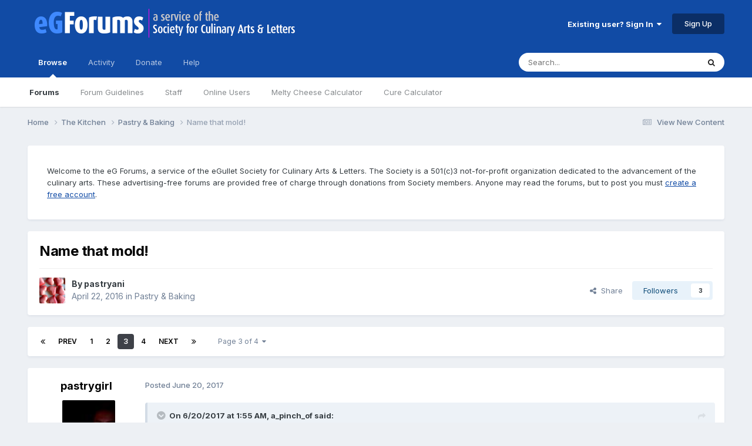

--- FILE ---
content_type: text/html;charset=UTF-8
request_url: https://forums.egullet.org/topic/153148-name-that-mold/page/3/
body_size: 33453
content:
<!DOCTYPE html>
<html lang="en-US" dir="ltr">
	<head>
		<meta charset="utf-8">
        
		<title>Name that mold! - Page 3 - Pastry &amp; Baking - eGullet Forums</title>
		
			<script type="text/javascript">

  var _gaq = _gaq || [];
  _gaq.push(['_setAccount', 'UA-526549-1']);
  _gaq.push(['_trackPageview']);

  (function() {
    var ga = document.createElement('script'); ga.type = 'text/javascript'; ga.async = true;
    ga.src = ('https:' == document.location.protocol ? 'https://ssl' : 'http://www') + '.google-analytics.com/ga.js';
    var s = document.getElementsByTagName('script')[0]; s.parentNode.insertBefore(ga, s);
  })();

</script>
		
		
		
		

	<meta name="viewport" content="width=device-width, initial-scale=1">



	<meta name="twitter:card" content="summary_large_image" />


	
		<meta name="twitter:site" content="@eGullet" />
	



	
		
			
				<meta property="og:title" content="Name that mold!">
			
		
	

	
		
			
				<meta property="og:type" content="website">
			
		
	

	
		
			
				<meta property="og:url" content="https://forums.egullet.org/topic/153148-name-that-mold/">
			
		
	

	
		
			
				<meta property="og:updated_time" content="2023-01-17T22:32:46Z">
			
		
	

	
		
			
				<meta property="og:image" content="https://forums.egullet.org/uploads/monthly_2019_03/B1311E25-B8D0-4EE1-93E2-D7B3AE0BC71E.png.5ada10ea65f375d019979c38b722eaaa.png">
			
		
	

	
		
			
				<meta property="og:site_name" content="eGullet Forums">
			
		
	

	
		
			
				<meta property="og:locale" content="en_US">
			
		
	


	
		<link rel="first" href="https://forums.egullet.org/topic/153148-name-that-mold/" />
	

	
		<link rel="prev" href="https://forums.egullet.org/topic/153148-name-that-mold/page/2/" />
	

	
		<link rel="next" href="https://forums.egullet.org/topic/153148-name-that-mold/page/4/" />
	

	
		<link rel="last" href="https://forums.egullet.org/topic/153148-name-that-mold/page/4/" />
	

	
		<link rel="canonical" href="https://forums.egullet.org/topic/153148-name-that-mold/page/3/" />
	





<link rel="manifest" href="https://forums.egullet.org/manifest.webmanifest/">
<meta name="msapplication-config" content="https://forums.egullet.org/browserconfig.xml/">
<meta name="msapplication-starturl" content="/">
<meta name="application-name" content="eGullet Forums">
<meta name="apple-mobile-web-app-title" content="eGullet Forums">

	<meta name="theme-color" content="#000000">


	<meta name="msapplication-TileColor" content="#000000">


	<link rel="mask-icon" href="https://forums.egullet.org/uploads/monthly_2020_09/1370812245_appiconsvg.svg?v=1733501640" color="#ffffff">




	

	
		
			<link rel="icon" sizes="36x36" href="https://forums.egullet.org/uploads/monthly_2020_09/android-chrome-36x36.png?v=1733501640">
		
	

	
		
			<link rel="icon" sizes="48x48" href="https://forums.egullet.org/uploads/monthly_2020_09/android-chrome-48x48.png?v=1733501640">
		
	

	
		
			<link rel="icon" sizes="72x72" href="https://forums.egullet.org/uploads/monthly_2020_09/android-chrome-72x72.png?v=1733501640">
		
	

	
		
			<link rel="icon" sizes="96x96" href="https://forums.egullet.org/uploads/monthly_2020_09/android-chrome-96x96.png?v=1733501640">
		
	

	
		
			<link rel="icon" sizes="144x144" href="https://forums.egullet.org/uploads/monthly_2020_09/android-chrome-144x144.png?v=1733501640">
		
	

	
		
			<link rel="icon" sizes="192x192" href="https://forums.egullet.org/uploads/monthly_2020_09/android-chrome-192x192.png?v=1733501640">
		
	

	
		
			<link rel="icon" sizes="256x256" href="https://forums.egullet.org/uploads/monthly_2020_09/android-chrome-256x256.png?v=1733501640">
		
	

	
		
			<link rel="icon" sizes="384x384" href="https://forums.egullet.org/uploads/monthly_2020_09/android-chrome-384x384.png?v=1733501640">
		
	

	
		
			<link rel="icon" sizes="512x512" href="https://forums.egullet.org/uploads/monthly_2020_09/android-chrome-512x512.png?v=1733501640">
		
	

	
		
			<meta name="msapplication-square70x70logo" content="https://forums.egullet.org/uploads/monthly_2020_09/msapplication-square70x70logo.png?v=1733501640"/>
		
	

	
		
			<meta name="msapplication-TileImage" content="https://forums.egullet.org/uploads/monthly_2020_09/msapplication-TileImage.png?v=1733501640"/>
		
	

	
		
			<meta name="msapplication-square150x150logo" content="https://forums.egullet.org/uploads/monthly_2020_09/msapplication-square150x150logo.png?v=1733501640"/>
		
	

	
		
			<meta name="msapplication-wide310x150logo" content="https://forums.egullet.org/uploads/monthly_2020_09/msapplication-wide310x150logo.png?v=1733501640"/>
		
	

	
		
			<meta name="msapplication-square310x310logo" content="https://forums.egullet.org/uploads/monthly_2020_09/msapplication-square310x310logo.png?v=1733501640"/>
		
	

	
		
			
				<link rel="apple-touch-icon" href="https://forums.egullet.org/uploads/monthly_2020_09/apple-touch-icon-57x57.png?v=1733501640">
			
		
	

	
		
			
				<link rel="apple-touch-icon" sizes="60x60" href="https://forums.egullet.org/uploads/monthly_2020_09/apple-touch-icon-60x60.png?v=1733501640">
			
		
	

	
		
			
				<link rel="apple-touch-icon" sizes="72x72" href="https://forums.egullet.org/uploads/monthly_2020_09/apple-touch-icon-72x72.png?v=1733501640">
			
		
	

	
		
			
				<link rel="apple-touch-icon" sizes="76x76" href="https://forums.egullet.org/uploads/monthly_2020_09/apple-touch-icon-76x76.png?v=1733501640">
			
		
	

	
		
			
				<link rel="apple-touch-icon" sizes="114x114" href="https://forums.egullet.org/uploads/monthly_2020_09/apple-touch-icon-114x114.png?v=1733501640">
			
		
	

	
		
			
				<link rel="apple-touch-icon" sizes="120x120" href="https://forums.egullet.org/uploads/monthly_2020_09/apple-touch-icon-120x120.png?v=1733501640">
			
		
	

	
		
			
				<link rel="apple-touch-icon" sizes="144x144" href="https://forums.egullet.org/uploads/monthly_2020_09/apple-touch-icon-144x144.png?v=1733501640">
			
		
	

	
		
			
				<link rel="apple-touch-icon" sizes="152x152" href="https://forums.egullet.org/uploads/monthly_2020_09/apple-touch-icon-152x152.png?v=1733501640">
			
		
	

	
		
			
				<link rel="apple-touch-icon" sizes="180x180" href="https://forums.egullet.org/uploads/monthly_2020_09/apple-touch-icon-180x180.png?v=1733501640">
			
		
	





<link rel="preload" href="//forums.egullet.org/applications/core/interface/font/fontawesome-webfont.woff2?v=4.7.0" as="font" crossorigin="anonymous">
		


	<link rel="preconnect" href="https://fonts.googleapis.com">
	<link rel="preconnect" href="https://fonts.gstatic.com" crossorigin>
	
		<link href="https://fonts.googleapis.com/css2?family=Inter:wght@300;400;500;600;700&display=swap" rel="stylesheet">
	



	<link rel='stylesheet' href='https://forums.egullet.org/uploads/css_built_6/341e4a57816af3ba440d891ca87450ff_framework.css?v=98b32f91ab1733502332' media='all'>

	<link rel='stylesheet' href='https://forums.egullet.org/uploads/css_built_6/05e81b71abe4f22d6eb8d1a929494829_responsive.css?v=98b32f91ab1733502332' media='all'>

	<link rel='stylesheet' href='https://forums.egullet.org/uploads/css_built_6/90eb5adf50a8c640f633d47fd7eb1778_core.css?v=98b32f91ab1733502332' media='all'>

	<link rel='stylesheet' href='https://forums.egullet.org/uploads/css_built_6/5a0da001ccc2200dc5625c3f3934497d_core_responsive.css?v=98b32f91ab1733502332' media='all'>

	<link rel='stylesheet' href='https://forums.egullet.org/uploads/css_built_6/ec0c06d47f161faa24112e8cbf0665bc_chatbox.css?v=98b32f91ab1733502332' media='all'>

	<link rel='stylesheet' href='https://forums.egullet.org/uploads/css_built_6/62e269ced0fdab7e30e026f1d30ae516_forums.css?v=98b32f91ab1733502332' media='all'>

	<link rel='stylesheet' href='https://forums.egullet.org/uploads/css_built_6/76e62c573090645fb99a15a363d8620e_forums_responsive.css?v=98b32f91ab1733502332' media='all'>

	<link rel='stylesheet' href='https://forums.egullet.org/uploads/css_built_6/ebdea0c6a7dab6d37900b9190d3ac77b_topics.css?v=98b32f91ab1733502332' media='all'>





<link rel='stylesheet' href='https://forums.egullet.org/uploads/css_built_6/258adbb6e4f3e83cd3b355f84e3fa002_custom.css?v=98b32f91ab1733502332' media='all'>




		
		

	
	<link rel='shortcut icon' href='https://forums.egullet.org/uploads/monthly_2020_09/favicon.ico' type="image/x-icon">

	</head>
	<body class="ipsApp ipsApp_front ipsJS_none ipsClearfix" data-controller="core.front.core.app"  data-message=""  data-pageapp="forums" data-pagelocation="front" data-pagemodule="forums" data-pagecontroller="topic" data-pageid="153148"   >
		
        

        

		<a href="#ipsLayout_mainArea" class="ipsHide" title="Go to main content on this page" accesskey="m">Jump to content</a>
		





		<div id="ipsLayout_header" class="ipsClearfix">
			<header>
				<div class="ipsLayout_container">
					


<a href='https://forums.egullet.org/' id='elLogo' accesskey='1'><img src="https://forums.egullet.org/uploads/monthly_2020_09/eG_Full_Logo.png.c557d6173cc2fa4ef03b5da34835bbcb.png" alt='eGullet Forums'></a>

					
						

	<ul id="elUserNav" class="ipsList_inline cSignedOut ipsResponsive_showDesktop">
		
        
		
        
        
            
            
	


	<li class='cUserNav_icon ipsHide' id='elCart_container'></li>
	<li class='elUserNav_sep ipsHide' id='elCart_sep'></li>

<li id="elSignInLink">
                <a href="https://forums.egullet.org/login/" data-ipsmenu-closeonclick="false" data-ipsmenu id="elUserSignIn">
                    Existing user? Sign In  <i class="fa fa-caret-down"></i>
                </a>
                
<div id='elUserSignIn_menu' class='ipsMenu ipsMenu_auto ipsHide'>
	<form accept-charset='utf-8' method='post' action='https://forums.egullet.org/login/'>
		<input type="hidden" name="csrfKey" value="2c255d68d603af0bfc5c827f50301182">
		<input type="hidden" name="ref" value="aHR0cHM6Ly9mb3J1bXMuZWd1bGxldC5vcmcvdG9waWMvMTUzMTQ4LW5hbWUtdGhhdC1tb2xkL3BhZ2UvMy8=">
		<div data-role="loginForm">
			
			
			
				<div class='ipsColumns ipsColumns_noSpacing'>
					<div class='ipsColumn ipsColumn_wide' id='elUserSignIn_internal'>
						
<div class="ipsPad ipsForm ipsForm_vertical">
	<h4 class="ipsType_sectionHead">Sign In</h4>
	<br><br>
	<ul class='ipsList_reset'>
		<li class="ipsFieldRow ipsFieldRow_noLabel ipsFieldRow_fullWidth">
			
			
				<input type="text" placeholder="Display Name or Email Address" name="auth" autocomplete="email">
			
		</li>
		<li class="ipsFieldRow ipsFieldRow_noLabel ipsFieldRow_fullWidth">
			<input type="password" placeholder="Password" name="password" autocomplete="current-password">
		</li>
		<li class="ipsFieldRow ipsFieldRow_checkbox ipsClearfix">
			<span class="ipsCustomInput">
				<input type="checkbox" name="remember_me" id="remember_me_checkbox" value="1" checked aria-checked="true">
				<span></span>
			</span>
			<div class="ipsFieldRow_content">
				<label class="ipsFieldRow_label" for="remember_me_checkbox">Remember me</label>
				<span class="ipsFieldRow_desc">Not recommended on shared computers</span>
			</div>
		</li>
		<li class="ipsFieldRow ipsFieldRow_fullWidth">
			<button type="submit" name="_processLogin" value="usernamepassword" class="ipsButton ipsButton_primary ipsButton_small" id="elSignIn_submit">Sign In</button>
			
				<p class="ipsType_right ipsType_small">
					
						<a href='https://forums.egullet.org/lostpassword/' data-ipsDialog data-ipsDialog-title='Forgot your password?'>
					
					Forgot your password?</a>
				</p>
			
		</li>
	</ul>
</div>
					</div>
					<div class='ipsColumn ipsColumn_wide'>
						<div class='ipsPadding' id='elUserSignIn_external'>
							<div class='ipsAreaBackground_light ipsPadding:half'>
								
									<p class='ipsType_reset ipsType_small ipsType_center'><strong>Or sign in with one of these services</strong></p>
								
								
									<div class='ipsType_center ipsMargin_top:half'>
										

<button type="submit" name="_processLogin" value="2" class='ipsButton ipsButton_verySmall ipsButton_fullWidth ipsSocial ipsSocial_facebook' style="background-color: #3a579a">
	
		<span class='ipsSocial_icon'>
			
				<i class='fa fa-facebook-official'></i>
			
		</span>
		<span class='ipsSocial_text'>Sign in with Facebook</span>
	
</button>
									</div>
								
									<div class='ipsType_center ipsMargin_top:half'>
										

<button type="submit" name="_processLogin" value="9" class='ipsButton ipsButton_verySmall ipsButton_fullWidth ipsSocial ipsSocial_twitter' style="background-color: #00abf0">
	
		<span class='ipsSocial_icon'>
			
				<i class='fa fa-twitter'></i>
			
		</span>
		<span class='ipsSocial_text'>Sign in with X</span>
	
</button>
									</div>
								
									<div class='ipsType_center ipsMargin_top:half'>
										

<button type="submit" name="_processLogin" value="3" class='ipsButton ipsButton_verySmall ipsButton_fullWidth ipsSocial ipsSocial_google' style="background-color: #4285F4">
	
		<span class='ipsSocial_icon'>
			
				<i class='fa fa-google'></i>
			
		</span>
		<span class='ipsSocial_text'>Sign in with Google</span>
	
</button>
									</div>
								
									<div class='ipsType_center ipsMargin_top:half'>
										

<button type="submit" name="_processLogin" value="10" class='ipsButton ipsButton_verySmall ipsButton_fullWidth ipsSocial ipsSocial_apple' style="background-color: #000000">
	
		<span class='ipsSocial_icon'>
			
				<i class='fa fa-apple'></i>
			
		</span>
		<span class='ipsSocial_text'>Sign In With Apple</span>
	
</button>
									</div>
								
							</div>
						</div>
					</div>
				</div>
			
		</div>
	</form>
</div>
            </li>
            
        
		
			<li>
				
					<a href="https://forums.egullet.org/register/"  id="elRegisterButton" class="ipsButton ipsButton_normal ipsButton_primary">Sign Up</a>
				
			</li>
		
	</ul>

						
<ul class='ipsMobileHamburger ipsList_reset ipsResponsive_hideDesktop'>
	<li data-ipsDrawer data-ipsDrawer-drawerElem='#elMobileDrawer'>
		<a href='#' >
			
			
				
			
			
			
			<i class='fa fa-navicon'></i>
		</a>
	</li>
</ul>
					
				</div>
			</header>
			

	<nav data-controller='core.front.core.navBar' class=' ipsResponsive_showDesktop'>
		<div class='ipsNavBar_primary ipsLayout_container '>
			<ul data-role="primaryNavBar" class='ipsClearfix'>
				


	
		
		
			
		
		<li class='ipsNavBar_active' data-active id='elNavSecondary_1' data-role="navBarItem" data-navApp="core" data-navExt="CustomItem">
			
			
				<a href="https://forums.egullet.org"  data-navItem-id="1" data-navDefault>
					Browse<span class='ipsNavBar_active__identifier'></span>
				</a>
			
			
				<ul class='ipsNavBar_secondary ' data-role='secondaryNavBar'>
					


	
		
		
			
		
		<li class='ipsNavBar_active' data-active id='elNavSecondary_8' data-role="navBarItem" data-navApp="forums" data-navExt="Forums">
			
			
				<a href="https://forums.egullet.org"  data-navItem-id="8" data-navDefault>
					Forums<span class='ipsNavBar_active__identifier'></span>
				</a>
			
			
		</li>
	
	

	
		
		
		<li  id='elNavSecondary_24' data-role="navBarItem" data-navApp="core" data-navExt="CustomItem">
			
			
				<a href="https://forums.egullet.org/topic/31620-society-member-agreement/"  data-navItem-id="24" >
					Forum Guidelines<span class='ipsNavBar_active__identifier'></span>
				</a>
			
			
		</li>
	
	

	
		
		
		<li  id='elNavSecondary_25' data-role="navBarItem" data-navApp="core" data-navExt="StaffDirectory">
			
			
				<a href="https://forums.egullet.org/staff/"  data-navItem-id="25" >
					Staff<span class='ipsNavBar_active__identifier'></span>
				</a>
			
			
		</li>
	
	

	
		
		
		<li  id='elNavSecondary_26' data-role="navBarItem" data-navApp="core" data-navExt="OnlineUsers">
			
			
				<a href="https://forums.egullet.org/online/"  data-navItem-id="26" >
					Online Users<span class='ipsNavBar_active__identifier'></span>
				</a>
			
			
		</li>
	
	

	
		
		
		<li  id='elNavSecondary_34' data-role="navBarItem" data-navApp="cms" data-navExt="Pages">
			
			
				<a href="https://forums.egullet.org/melty-cheese-calculator/"  data-navItem-id="34" >
					Melty Cheese Calculator<span class='ipsNavBar_active__identifier'></span>
				</a>
			
			
		</li>
	
	

	
		
		
		<li  id='elNavSecondary_35' data-role="navBarItem" data-navApp="cms" data-navExt="Pages">
			
			
				<a href="https://forums.egullet.org/cure-calculator/"  data-navItem-id="35" >
					Cure Calculator<span class='ipsNavBar_active__identifier'></span>
				</a>
			
			
		</li>
	
	

					<li class='ipsHide' id='elNavigationMore_1' data-role='navMore'>
						<a href='#' data-ipsMenu data-ipsMenu-appendTo='#elNavigationMore_1' id='elNavigationMore_1_dropdown'>More <i class='fa fa-caret-down'></i></a>
						<ul class='ipsHide ipsMenu ipsMenu_auto' id='elNavigationMore_1_dropdown_menu' data-role='moreDropdown'></ul>
					</li>
				</ul>
			
		</li>
	
	

	
		
		
		<li  id='elNavSecondary_2' data-role="navBarItem" data-navApp="core" data-navExt="CustomItem">
			
			
				<a href="https://forums.egullet.org/discover/"  data-navItem-id="2" >
					Activity<span class='ipsNavBar_active__identifier'></span>
				</a>
			
			
				<ul class='ipsNavBar_secondary ipsHide' data-role='secondaryNavBar'>
					


	
		
		
		<li  id='elNavSecondary_3' data-role="navBarItem" data-navApp="core" data-navExt="AllActivity">
			
			
				<a href="https://forums.egullet.org/discover/"  data-navItem-id="3" >
					All Activity<span class='ipsNavBar_active__identifier'></span>
				</a>
			
			
		</li>
	
	

	
		
		
		<li  id='elNavSecondary_4' data-role="navBarItem" data-navApp="core" data-navExt="YourActivityStreams">
			
			
				<a href="#" id="elNavigation_4" data-ipsMenu data-ipsMenu-appendTo='#elNavSecondary_2' data-ipsMenu-activeClass='ipsNavActive_menu' data-navItem-id="4" >
					My Activity Streams <i class="fa fa-caret-down"></i><span class='ipsNavBar_active__identifier'></span>
				</a>
				<ul id="elNavigation_4_menu" class="ipsMenu ipsMenu_auto ipsHide">
					

	
		
			<li class='ipsMenu_item' data-streamid='6'>
				<a href='https://forums.egullet.org/discover/6/' >
					View New Content
				</a>
			</li>
		
	

	
		
			<li class='ipsMenu_item' data-streamid='31'>
				<a href='https://forums.egullet.org/discover/31/' >
					Culinary Modernism
				</a>
			</li>
		
	

				</ul>
			
			
		</li>
	
	

	
		
		
		<li  id='elNavSecondary_5' data-role="navBarItem" data-navApp="core" data-navExt="YourActivityStreamsItem">
			
			
				<a href="https://forums.egullet.org/discover/unread/"  data-navItem-id="5" >
					Unread Content<span class='ipsNavBar_active__identifier'></span>
				</a>
			
			
		</li>
	
	

	
		
		
		<li  id='elNavSecondary_6' data-role="navBarItem" data-navApp="core" data-navExt="YourActivityStreamsItem">
			
			
				<a href="https://forums.egullet.org/discover/content-started/"  data-navItem-id="6" >
					Content I Started<span class='ipsNavBar_active__identifier'></span>
				</a>
			
			
		</li>
	
	

	
		
		
		<li  id='elNavSecondary_7' data-role="navBarItem" data-navApp="core" data-navExt="Search">
			
			
				<a href="https://forums.egullet.org/search/"  data-navItem-id="7" >
					Search<span class='ipsNavBar_active__identifier'></span>
				</a>
			
			
		</li>
	
	

					<li class='ipsHide' id='elNavigationMore_2' data-role='navMore'>
						<a href='#' data-ipsMenu data-ipsMenu-appendTo='#elNavigationMore_2' id='elNavigationMore_2_dropdown'>More <i class='fa fa-caret-down'></i></a>
						<ul class='ipsHide ipsMenu ipsMenu_auto' id='elNavigationMore_2_dropdown_menu' data-role='moreDropdown'></ul>
					</li>
				</ul>
			
		</li>
	
	

	
		
		
		<li  id='elNavSecondary_10' data-role="navBarItem" data-navApp="core" data-navExt="CustomItem">
			
			
				<a href="https://forums.egullet.org/store/"  data-navItem-id="10" >
					Donate<span class='ipsNavBar_active__identifier'></span>
				</a>
			
			
				<ul class='ipsNavBar_secondary ipsHide' data-role='secondaryNavBar'>
					


	
		
		
		<li  id='elNavSecondary_12' data-role="navBarItem" data-navApp="nexus" data-navExt="Orders">
			
			
				<a href="https://forums.egullet.org/clients/orders/"  data-navItem-id="12" >
					Orders<span class='ipsNavBar_active__identifier'></span>
				</a>
			
			
		</li>
	
	

	
		
		
		<li  id='elNavSecondary_13' data-role="navBarItem" data-navApp="nexus" data-navExt="Purchases">
			
			
				<a href="https://forums.egullet.org/clients/purchases/"  data-navItem-id="13" >
					Manage Purchases<span class='ipsNavBar_active__identifier'></span>
				</a>
			
			
		</li>
	
	

	
		
		
		<li  id='elNavSecondary_14' data-role="navBarItem" data-navApp="core" data-navExt="Menu">
			
			
				<a href="#" id="elNavigation_14" data-ipsMenu data-ipsMenu-appendTo='#elNavSecondary_10' data-ipsMenu-activeClass='ipsNavActive_menu' data-navItem-id="14" >
					My Details <i class="fa fa-caret-down"></i><span class='ipsNavBar_active__identifier'></span>
				</a>
				<ul id="elNavigation_14_menu" class="ipsMenu ipsMenu_auto ipsHide">
					

	
		
			<li class='ipsMenu_item' >
				<a href='https://forums.egullet.org/clients/info/' >
					Personal Information
				</a>
			</li>
		
	

	
		
			<li class='ipsMenu_item' >
				<a href='https://forums.egullet.org/clients/addresses/' >
					Addresses
				</a>
			</li>
		
	

	
		
			<li class='ipsMenu_item' >
				<a href='https://forums.egullet.org/clients/cards/' >
					Payment Methods
				</a>
			</li>
		
	

	

	
		
			<li class='ipsMenu_item' >
				<a href='https://forums.egullet.org/clients/alternative-contacts/' >
					Alternative Contacts
				</a>
			</li>
		
	

	

				</ul>
			
			
		</li>
	
	

					<li class='ipsHide' id='elNavigationMore_10' data-role='navMore'>
						<a href='#' data-ipsMenu data-ipsMenu-appendTo='#elNavigationMore_10' id='elNavigationMore_10_dropdown'>More <i class='fa fa-caret-down'></i></a>
						<ul class='ipsHide ipsMenu ipsMenu_auto' id='elNavigationMore_10_dropdown_menu' data-role='moreDropdown'></ul>
					</li>
				</ul>
			
		</li>
	
	

	
		
		
		<li  id='elNavSecondary_21' data-role="navBarItem" data-navApp="core" data-navExt="CustomItem">
			
			
				<a href="https://forums.egullet.org/support/"  data-navItem-id="21" >
					Help<span class='ipsNavBar_active__identifier'></span>
				</a>
			
			
				<ul class='ipsNavBar_secondary ipsHide' data-role='secondaryNavBar'>
					


	
		
		
		<li  id='elNavSecondary_27' data-role="navBarItem" data-navApp="cms" data-navExt="Pages">
			
			
				<a href="https://forums.egullet.org/help/"  data-navItem-id="27" >
					Help Articles<span class='ipsNavBar_active__identifier'></span>
				</a>
			
			
		</li>
	
	

	
		
		
		<li  id='elNavSecondary_22' data-role="navBarItem" data-navApp="nexus" data-navExt="Support">
			
			
				<a href="https://forums.egullet.org/support/"  data-navItem-id="22" >
					Support<span class='ipsNavBar_active__identifier'></span>
				</a>
			
			
		</li>
	
	

	
	

					<li class='ipsHide' id='elNavigationMore_21' data-role='navMore'>
						<a href='#' data-ipsMenu data-ipsMenu-appendTo='#elNavigationMore_21' id='elNavigationMore_21_dropdown'>More <i class='fa fa-caret-down'></i></a>
						<ul class='ipsHide ipsMenu ipsMenu_auto' id='elNavigationMore_21_dropdown_menu' data-role='moreDropdown'></ul>
					</li>
				</ul>
			
		</li>
	
	

	
	

	
	

	
	

				<li class='ipsHide' id='elNavigationMore' data-role='navMore'>
					<a href='#' data-ipsMenu data-ipsMenu-appendTo='#elNavigationMore' id='elNavigationMore_dropdown'>More</a>
					<ul class='ipsNavBar_secondary ipsHide' data-role='secondaryNavBar'>
						<li class='ipsHide' id='elNavigationMore_more' data-role='navMore'>
							<a href='#' data-ipsMenu data-ipsMenu-appendTo='#elNavigationMore_more' id='elNavigationMore_more_dropdown'>More <i class='fa fa-caret-down'></i></a>
							<ul class='ipsHide ipsMenu ipsMenu_auto' id='elNavigationMore_more_dropdown_menu' data-role='moreDropdown'></ul>
						</li>
					</ul>
				</li>
			</ul>
			

	<div id="elSearchWrapper">
		<div id='elSearch' data-controller="core.front.core.quickSearch">
			<form accept-charset='utf-8' action='//forums.egullet.org/search/?do=quicksearch' method='post'>
                <input type='search' id='elSearchField' placeholder='Search...' name='q' autocomplete='off' aria-label='Search'>
                <details class='cSearchFilter'>
                    <summary class='cSearchFilter__text'></summary>
                    <ul class='cSearchFilter__menu'>
                        
                        <li><label><input type="radio" name="type" value="all" ><span class='cSearchFilter__menuText'>Everywhere</span></label></li>
                        
                            
                                <li><label><input type="radio" name="type" value='contextual_{&quot;type&quot;:&quot;forums_topic&quot;,&quot;nodes&quot;:72}' checked><span class='cSearchFilter__menuText'>This Forum</span></label></li>
                            
                                <li><label><input type="radio" name="type" value='contextual_{&quot;type&quot;:&quot;forums_topic&quot;,&quot;item&quot;:153148}' checked><span class='cSearchFilter__menuText'>This Topic</span></label></li>
                            
                        
                        
                            <li><label><input type="radio" name="type" value="core_statuses_status"><span class='cSearchFilter__menuText'>Status Updates</span></label></li>
                        
                            <li><label><input type="radio" name="type" value="forums_topic"><span class='cSearchFilter__menuText'>Topics</span></label></li>
                        
                            <li><label><input type="radio" name="type" value="nexus_package_item"><span class='cSearchFilter__menuText'>Products</span></label></li>
                        
                            <li><label><input type="radio" name="type" value="cms_pages_pageitem"><span class='cSearchFilter__menuText'>Pages</span></label></li>
                        
                            <li><label><input type="radio" name="type" value="cms_records2"><span class='cSearchFilter__menuText'>Help Articles</span></label></li>
                        
                            <li><label><input type="radio" name="type" value="core_members"><span class='cSearchFilter__menuText'>Members</span></label></li>
                        
                    </ul>
                </details>
				<button class='cSearchSubmit' type="submit" aria-label='Search'><i class="fa fa-search"></i></button>
			</form>
		</div>
	</div>

		</div>
	</nav>

			
<ul id='elMobileNav' class='ipsResponsive_hideDesktop' data-controller='core.front.core.mobileNav'>
	
		
			
			
				
				
			
				
					<li id='elMobileBreadcrumb'>
						<a href='https://forums.egullet.org/forum/72-pastry-amp-baking/'>
							<span>Pastry &amp; Baking</span>
						</a>
					</li>
				
				
			
				
				
			
		
	
	
	
	<li >
		<a data-action="defaultStream" href='https://forums.egullet.org/discover/6/'><i class="fa fa-newspaper-o" aria-hidden="true"></i></a>
	</li>

	

	
		<li class='ipsJS_show'>
			<a href='https://forums.egullet.org/search/'><i class='fa fa-search'></i></a>
		</li>
	
</ul>
		</div>
		<main id="ipsLayout_body" class="ipsLayout_container">
			<div id="ipsLayout_contentArea">
				<div id="ipsLayout_contentWrapper">
					
<nav class='ipsBreadcrumb ipsBreadcrumb_top ipsFaded_withHover'>
	

	<ul class='ipsList_inline ipsPos_right'>
		
		<li >
			<a data-action="defaultStream" class='ipsType_light '  href='https://forums.egullet.org/discover/6/'><i class="fa fa-newspaper-o" aria-hidden="true"></i> <span>View New Content</span></a>
		</li>
		
	</ul>

	<ul data-role="breadcrumbList">
		<li>
			<a title="Home" href='https://forums.egullet.org/'>
				<span>Home <i class='fa fa-angle-right'></i></span>
			</a>
		</li>
		
		
			<li>
				
					<a href='https://forums.egullet.org/forum/172-the-kitchen/'>
						<span>The Kitchen <i class='fa fa-angle-right' aria-hidden="true"></i></span>
					</a>
				
			</li>
		
			<li>
				
					<a href='https://forums.egullet.org/forum/72-pastry-amp-baking/'>
						<span>Pastry &amp; Baking <i class='fa fa-angle-right' aria-hidden="true"></i></span>
					</a>
				
			</li>
		
			<li>
				
					Name that mold!
				
			</li>
		
	</ul>
</nav>
					
					<div id="ipsLayout_mainArea">
						
						
						
						

	




	<div class='cWidgetContainer '  data-role='widgetReceiver' data-orientation='horizontal' data-widgetArea='header'>
		<ul class='ipsList_reset'>
			
				
					
					<li class='ipsWidget ipsWidget_horizontal ipsBox  ' data-blockID='app_cms_Blocks_n53p13bmk' data-blockConfig="true" data-blockTitle="Custom Blocks" data-blockErrorMessage="This block cannot be shown. This could be because it needs configuring, is unable to show on this page, or will show after reloading this page."  data-controller='core.front.widgets.block'>
<div class='ipsWidget_inner ipsPad ipsType_richText' data-controller='core.front.core.lightboxedImages'>
	
<div class="egfWidgetCustom">
	<p>
		Welcome to the eG Forums, a service of the eGullet Society for Culinary Arts &amp; Letters. The Society is a 501(c)3 not-for-profit organization dedicated to the advancement of the culinary arts. These advertising-free forums are provided free of charge through donations from Society members. Anyone may read the forums, but to post you must <a href="https://forums.egullet.org/register/" rel="">create a free account</a>.
	</p>
</div>

</div>
</li>
				
					
					<li class='ipsWidget ipsWidget_horizontal ipsBox  ipsWidgetHide ipsHide ' data-blockID='app_cms_Blocks_uw32sgi56' data-blockConfig="true" data-blockTitle="Custom Blocks" data-blockErrorMessage="This block cannot be shown. This could be because it needs configuring, is unable to show on this page, or will show after reloading this page."  data-controller='core.front.widgets.block'></li>
				
			
		</ul>
	</div>

						



<div class="ipsPageHeader ipsResponsive_pull ipsBox ipsPadding sm:ipsPadding:half ipsMargin_bottom">
		
	
	<div class="ipsFlex ipsFlex-ai:center ipsFlex-fw:wrap ipsGap:4">
		<div class="ipsFlex-flex:11">
			<h1 class="ipsType_pageTitle ipsContained_container">
				

				
				
					<span class="ipsType_break ipsContained">
						<span>Name that mold!</span>
					</span>
				
			</h1>
			
			
		</div>
		
	</div>
	<hr class="ipsHr">
	<div class="ipsPageHeader__meta ipsFlex ipsFlex-jc:between ipsFlex-ai:center ipsFlex-fw:wrap ipsGap:3">
		<div class="ipsFlex-flex:11">
			<div class="ipsPhotoPanel ipsPhotoPanel_mini ipsPhotoPanel_notPhone ipsClearfix">
				


	<a href="https://forums.egullet.org/profile/74980-pastryani/" rel="nofollow" data-ipsHover data-ipsHover-width="370" data-ipsHover-target="https://forums.egullet.org/profile/74980-pastryani/?do=hovercard" class="ipsUserPhoto ipsUserPhoto_mini" title="Go to pastryani's profile">
		<img src='https://forums.egullet.org/uploads/monthly_2017_02/image.thumb.jpeg.9e52a9e840a80ccc562d56ae95679d8d.jpeg' alt='pastryani' loading="lazy">
	</a>

				<div>
					<p class="ipsType_reset ipsType_blendLinks">
						<span class="ipsType_normal">
						
							<strong>By 


<a href='https://forums.egullet.org/profile/74980-pastryani/' rel="nofollow" data-ipsHover data-ipsHover-width='370' data-ipsHover-target='https://forums.egullet.org/profile/74980-pastryani/?do=hovercard&amp;referrer=https%253A%252F%252Fforums.egullet.org%252Ftopic%252F153148-name-that-mold%252Fpage%252F3%252F' title="Go to pastryani's profile" class="ipsType_break">pastryani</a></strong><br>
							<span class="ipsType_light"><time datetime='2016-04-22T18:56:06Z' title='04/22/2016 06:56  PM' data-short='9 yr'>April 22, 2016</time> in <a href="https://forums.egullet.org/forum/72-pastry-amp-baking/">Pastry &amp; Baking</a></span>
						
						</span>
					</p>
				</div>
			</div>
		</div>
		
			<div class="ipsFlex-flex:01 ipsResponsive_hidePhone">
				<div class="ipsShareLinks">
					
						


    <a href='#elShareItem_1493715139_menu' id='elShareItem_1493715139' data-ipsMenu class='ipsShareButton ipsButton ipsButton_verySmall ipsButton_link ipsButton_link--light'>
        <span><i class='fa fa-share-alt'></i></span> &nbsp;Share
    </a>

    <div class='ipsPadding ipsMenu ipsMenu_normal ipsHide' id='elShareItem_1493715139_menu' data-controller="core.front.core.sharelink">
        
        
        <span data-ipsCopy data-ipsCopy-flashmessage>
            <a href="https://forums.egullet.org/topic/153148-name-that-mold/" class="ipsButton ipsButton_light ipsButton_small ipsButton_fullWidth" data-role="copyButton" data-clipboard-text="https://forums.egullet.org/topic/153148-name-that-mold/" data-ipstooltip title='Copy Link to Clipboard'><i class="fa fa-clone"></i> https://forums.egullet.org/topic/153148-name-that-mold/</a>
        </span>
        <ul class='ipsShareLinks ipsMargin_top:half'>
            
                <li>
<a href="https://www.reddit.com/submit?url=https%3A%2F%2Fforums.egullet.org%2Ftopic%2F153148-name-that-mold%2F&amp;title=Name+that+mold%21" rel="nofollow noopener" class="cShareLink cShareLink_reddit" target="_blank" title='Share on Reddit' data-ipsTooltip>
	<i class="fa fa-reddit"></i>
</a></li>
            
                <li>
<a href="https://x.com/share?url=https%3A%2F%2Fforums.egullet.org%2Ftopic%2F153148-name-that-mold%2F" class="cShareLink cShareLink_x" target="_blank" data-role="shareLink" title='Share on X' data-ipsTooltip rel='nofollow noopener'>
    <i class="fa fa-x"></i>
</a></li>
            
                <li>
<a href="https://www.facebook.com/sharer/sharer.php?u=https%3A%2F%2Fforums.egullet.org%2Ftopic%2F153148-name-that-mold%2F" class="cShareLink cShareLink_facebook" target="_blank" data-role="shareLink" title='Share on Facebook' data-ipsTooltip rel='noopener nofollow'>
	<i class="fa fa-facebook"></i>
</a></li>
            
                <li>
<a href="https://pinterest.com/pin/create/button/?url=https://forums.egullet.org/topic/153148-name-that-mold/&amp;media=https://forums.egullet.org/uploads/monthly_2018_02/socail-logo_r1.png.1f372d5fe090c43f7134cd18b0a0a312.png" class="cShareLink cShareLink_pinterest" rel="nofollow noopener" target="_blank" data-role="shareLink" title='Share on Pinterest' data-ipsTooltip>
	<i class="fa fa-pinterest"></i>
</a></li>
            
        </ul>
        
            <hr class='ipsHr'>
            <button class='ipsHide ipsButton ipsButton_verySmall ipsButton_light ipsButton_fullWidth ipsMargin_top:half' data-controller='core.front.core.webshare' data-role='webShare' data-webShareTitle='Name that mold!' data-webShareText='Name that mold!' data-webShareUrl='https://forums.egullet.org/topic/153148-name-that-mold/'>More sharing options...</button>
        
    </div>

					
					
                    

					



					

<div data-followApp='forums' data-followArea='topic' data-followID='153148' data-controller='core.front.core.followButton'>
	

	<a href='https://forums.egullet.org/login/' rel="nofollow" class="ipsFollow ipsPos_middle ipsButton ipsButton_light ipsButton_verySmall " data-role="followButton" data-ipsTooltip title='Sign in to follow this'>
		<span>Followers</span>
		<span class='ipsCommentCount'>3</span>
	</a>

</div>
				</div>
			</div>
					
	</div>
	
	
</div>







      
      <!-- END HENNES ADDITION -- clear note to Show Hidden Posts group -->


<div class="ipsClearfix">
	<ul class="ipsToolList ipsToolList_horizontal ipsClearfix ipsSpacer_both ipsResponsive_hidePhone">
		
		
		
	</ul>
</div>

<div id="comments" data-controller="core.front.core.commentFeed,forums.front.topic.view, core.front.core.ignoredComments" data-autopoll data-baseurl="https://forums.egullet.org/topic/153148-name-that-mold/"  data-feedid="topic-153148" class="cTopic ipsClear ipsSpacer_top">
	
			

				<div class="ipsBox ipsResponsive_pull ipsPadding:half ipsClearfix ipsClear ipsMargin_bottom">
					
					
						


	
	<ul class='ipsPagination' id='elPagination_7d13231e72f9ce92143e9bded86eb7cc_1609742726' data-ipsPagination-seoPagination='true' data-pages='4' data-ipsPagination  data-ipsPagination-pages="4" data-ipsPagination-perPage='25'>
		
			
				<li class='ipsPagination_first'><a href='https://forums.egullet.org/topic/153148-name-that-mold/#comments' rel="first" data-page='1' data-ipsTooltip title='First page'><i class='fa fa-angle-double-left'></i></a></li>
				<li class='ipsPagination_prev'><a href='https://forums.egullet.org/topic/153148-name-that-mold/page/2/#comments' rel="prev" data-page='2' data-ipsTooltip title='Previous page'>Prev</a></li>
				
					<li class='ipsPagination_page'><a href='https://forums.egullet.org/topic/153148-name-that-mold/#comments' data-page='1'>1</a></li>
				
					<li class='ipsPagination_page'><a href='https://forums.egullet.org/topic/153148-name-that-mold/page/2/#comments' data-page='2'>2</a></li>
				
			
			<li class='ipsPagination_page ipsPagination_active'><a href='https://forums.egullet.org/topic/153148-name-that-mold/page/3/#comments' data-page='3'>3</a></li>
			
				
					<li class='ipsPagination_page'><a href='https://forums.egullet.org/topic/153148-name-that-mold/page/4/#comments' data-page='4'>4</a></li>
				
				<li class='ipsPagination_next'><a href='https://forums.egullet.org/topic/153148-name-that-mold/page/4/#comments' rel="next" data-page='4' data-ipsTooltip title='Next page'>Next</a></li>
				<li class='ipsPagination_last'><a href='https://forums.egullet.org/topic/153148-name-that-mold/page/4/#comments' rel="last" data-page='4' data-ipsTooltip title='Last page'><i class='fa fa-angle-double-right'></i></a></li>
			
			
				<li class='ipsPagination_pageJump'>
					<a href='#' data-ipsMenu data-ipsMenu-closeOnClick='false' data-ipsMenu-appendTo='#elPagination_7d13231e72f9ce92143e9bded86eb7cc_1609742726' id='elPagination_7d13231e72f9ce92143e9bded86eb7cc_1609742726_jump'>Page 3 of 4 &nbsp;<i class='fa fa-caret-down'></i></a>
					<div class='ipsMenu ipsMenu_narrow ipsPadding ipsHide' id='elPagination_7d13231e72f9ce92143e9bded86eb7cc_1609742726_jump_menu'>
						<form accept-charset='utf-8' method='post' action='https://forums.egullet.org/topic/153148-name-that-mold/#comments' data-role="pageJump" data-baseUrl='#'>
							<ul class='ipsForm ipsForm_horizontal'>
								<li class='ipsFieldRow'>
									<input type='number' min='1' max='4' placeholder='Page number' class='ipsField_fullWidth' name='page'>
								</li>
								<li class='ipsFieldRow ipsFieldRow_fullWidth'>
									<input type='submit' class='ipsButton_fullWidth ipsButton ipsButton_verySmall ipsButton_primary' value='Go'>
								</li>
							</ul>
						</form>
					</div>
				</li>
			
		
	</ul>

					
				</div>
			
	

	

<div data-controller='core.front.core.recommendedComments' data-url='https://forums.egullet.org/topic/153148-name-that-mold/?recommended=comments' class='ipsRecommendedComments ipsHide'>
	<div data-role="recommendedComments">
		<h2 class='ipsType_sectionHead ipsType_large ipsType_bold ipsMargin_bottom'>Recommended Posts</h2>
		
	</div>
</div>
	
	<div id="elPostFeed" data-role="commentFeed" data-controller="core.front.core.moderation" >
		<form action="https://forums.egullet.org/topic/153148-name-that-mold/page/3/?csrfKey=2c255d68d603af0bfc5c827f50301182&amp;do=multimodComment" method="post" data-ipspageaction data-role="moderationTools">
			
			
				

					

					
					



<!--- HENNES ADDITION -->
  

<!-- END HENNES -->
<a id='comment-2109126'></a>
<article  id='elComment_2109126' class='cPost ipsBox ipsResponsive_pull  ipsComment  ipsComment_parent ipsClearfix ipsClear ipsColumns ipsColumns_noSpacing ipsColumns_collapsePhone    '>
	

	

	<div class='cAuthorPane_mobile ipsResponsive_showPhone'>
		<div class='cAuthorPane_photo'>
			<div class='cAuthorPane_photoWrap'>
				


	<a href="https://forums.egullet.org/profile/26532-pastrygirl/" rel="nofollow" data-ipsHover data-ipsHover-width="370" data-ipsHover-target="https://forums.egullet.org/profile/26532-pastrygirl/?do=hovercard" class="ipsUserPhoto ipsUserPhoto_large" title="Go to pastrygirl's profile">
		<img src='https://forums.egullet.org/uploads/av-26532.jpg' alt='pastrygirl' loading="lazy">
	</a>

				
				
			</div>
		</div>
		<div class='cAuthorPane_content'>
			<h3 class='ipsType_sectionHead cAuthorPane_author ipsType_break ipsType_blendLinks ipsFlex ipsFlex-ai:center'>
				


<a href='https://forums.egullet.org/profile/26532-pastrygirl/' rel="nofollow" data-ipsHover data-ipsHover-width='370' data-ipsHover-target='https://forums.egullet.org/profile/26532-pastrygirl/?do=hovercard&amp;referrer=https%253A%252F%252Fforums.egullet.org%252Ftopic%252F153148-name-that-mold%252Fpage%252F3%252F' title="Go to pastrygirl's profile" class="ipsType_break"><span style='color:#'>pastrygirl</span></a>
			</h3>
			<div class='ipsType_light ipsType_reset'>
			    <a href='https://forums.egullet.org/topic/153148-name-that-mold/page/3/#findComment-2109126' rel="nofollow" class='ipsType_blendLinks'>Posted <time datetime='2017-06-20T02:33:31Z' title='06/20/2017 02:33  AM' data-short='8 yr'>June 20, 2017</time></a>
				
			</div>
		</div>
	</div>
	<aside class='ipsComment_author cAuthorPane ipsColumn ipsColumn_medium ipsResponsive_hidePhone'>
		<h3 class='ipsType_sectionHead cAuthorPane_author ipsType_blendLinks ipsType_break'><strong>


<a href='https://forums.egullet.org/profile/26532-pastrygirl/' rel="nofollow" data-ipsHover data-ipsHover-width='370' data-ipsHover-target='https://forums.egullet.org/profile/26532-pastrygirl/?do=hovercard&amp;referrer=https%253A%252F%252Fforums.egullet.org%252Ftopic%252F153148-name-that-mold%252Fpage%252F3%252F' title="Go to pastrygirl's profile" class="ipsType_break">pastrygirl</a></strong>
			
		</h3>
		<ul class='cAuthorPane_info ipsList_reset'>
			<li data-role='photo' class='cAuthorPane_photo'>
				<div class='cAuthorPane_photoWrap'>
					


	<a href="https://forums.egullet.org/profile/26532-pastrygirl/" rel="nofollow" data-ipsHover data-ipsHover-width="370" data-ipsHover-target="https://forums.egullet.org/profile/26532-pastrygirl/?do=hovercard" class="ipsUserPhoto ipsUserPhoto_large" title="Go to pastrygirl's profile">
		<img src='https://forums.egullet.org/uploads/av-26532.jpg' alt='pastrygirl' loading="lazy">
	</a>

					
					
				</div>
			</li>
			
				<li data-role='group'><span style='color:#'>participating member</span></li>
				
			
			
				<li data-role='stats' class='ipsMargin_top'>
					<ul class="ipsList_reset ipsType_light ipsFlex ipsFlex-ai:center ipsFlex-jc:center ipsGap_row:2 cAuthorPane_stats">
						<li>
							
								<a href="https://forums.egullet.org/profile/26532-pastrygirl/content/" rel="nofollow" title="4,053 posts" data-ipsTooltip class="ipsType_blendLinks">
							
								<i class="fa fa-comment"></i> 4.1k
							
								</a>
							
						</li>
						
					</ul>
				</li>
			
			
				

	
	<li data-role='custom-field' class='ipsResponsive_hidePhone ipsType_break'>
		
<span class='ft'>Location:</span><span class='fc'>Seattle, WA   USA</span>
	</li>
	

			
		</ul>
	</aside>
	<div class='ipsColumn ipsColumn_fluid ipsMargin:none'>
		

<div id='comment-2109126_wrap' data-controller='core.front.core.comment' data-commentApp='forums' data-commentType='forums' data-commentID="2109126" data-quoteData='{&quot;userid&quot;:26532,&quot;username&quot;:&quot;pastrygirl&quot;,&quot;timestamp&quot;:1497926011,&quot;contentapp&quot;:&quot;forums&quot;,&quot;contenttype&quot;:&quot;forums&quot;,&quot;contentid&quot;:153148,&quot;contentclass&quot;:&quot;forums_Topic&quot;,&quot;contentcommentid&quot;:2109126}' class='ipsComment_content ipsType_medium'>

	<div class='ipsComment_meta ipsType_light ipsFlex ipsFlex-ai:center ipsFlex-jc:between ipsFlex-fd:row-reverse'>
		<div class='ipsType_light ipsType_reset ipsType_blendLinks ipsComment_toolWrap'>
			<div class='ipsResponsive_hidePhone ipsComment_badges'>
				<ul class='ipsList_reset ipsFlex ipsFlex-jc:end ipsFlex-fw:wrap ipsGap:2 ipsGap_row:1'>
					
					
					
					
					
				</ul>
			</div>
			<ul class='ipsList_reset ipsComment_tools'>
				<li>
					<a href='#elControls_2109126_menu' class='ipsComment_ellipsis' id='elControls_2109126' title='More options...' data-ipsMenu data-ipsMenu-appendTo='#comment-2109126_wrap'><i class='fa fa-ellipsis-h'></i></a>
					<ul id='elControls_2109126_menu' class='ipsMenu ipsMenu_narrow ipsHide'>
						
						
                        
						
						
						
							
								
							
							
							
							
							
							
						
					</ul>
				</li>
				
			</ul>
		</div>

		<div class='ipsType_reset ipsResponsive_hidePhone'>
		   
		   Posted <time datetime='2017-06-20T02:33:31Z' title='06/20/2017 02:33  AM' data-short='8 yr'>June 20, 2017</time>
		   
			
			<span class='ipsResponsive_hidePhone'>
				
				
			</span>
		</div>
	</div>

	

    

	<div class='cPost_contentWrap'>
		
		<div data-role='commentContent' class='ipsType_normal ipsType_richText ipsPadding_bottom ipsContained' data-controller='core.front.core.lightboxedImages'>
			<blockquote class="ipsQuote" data-ipsquote="" data-ipsquote-contentapp="forums" data-ipsquote-contentclass="forums_Topic" data-ipsquote-contentcommentid="2109124" data-ipsquote-contentid="153148" data-ipsquote-contenttype="forums" data-ipsquote-timestamp="1497923715" data-ipsquote-userid="83001" data-ipsquote-username="a_pinch_of">
	<div class="ipsQuote_citation">
		37 minutes ago, a_pinch_of said:
	</div>

	<div class="ipsQuote_contents">
		<p>
			Hello wonderful people. Can anyone help with this mold? 
		</p>

		<div class="ipsEmbeddedOther ipsEmbeddedOther_limited">
			<iframe data-controller="core.front.core.autosizeiframe" scrolling="no" src="https://forums.egullet.org/index.php?app=core&amp;module=system&amp;controller=embed&amp;url=https://www.instagram.com/p/BVNyHn5gl1n/?taken-by=strangewayssweets" style="height:868px;"></iframe>
		</div>

		<div class="ipsEmbeddedOther ipsEmbeddedOther_limited">
			 
		</div>

		<div class="ipsEmbeddedOther ipsEmbeddedOther_limited">
			It's a Martellato:
		</div>

		<div class="ipsEmbeddedOther ipsEmbeddedOther_limited">
			<a href="http://www.martellatoprofessional.com/en-GB/0/0/0/Pyramid-snack-mould__p-33141-33154-33159-4685.aspx" rel="external nofollow">http://www.martellatoprofessional.com/en-GB/0/0/0/Pyramid-snack-mould__p-33141-33154-33159-4685.aspx</a>
		</div>

		<div class="ipsEmbeddedOther ipsEmbeddedOther_limited">
			 
		</div>

		<div class="ipsEmbeddedOther ipsEmbeddedOther_limited">
			also available at chocolat-chocolat <a href="http://www.chocolat-chocolat.com/home/chocolate-molds/c378160713/c378157546/p17741462.html" rel="external nofollow">http://www.chocolat-chocolat.com/home/chocolate-molds/c378160713/c378157546/p17741462.html</a>
		</div>

		<p>
			 
		</p>

		<p>
			 
		</p>
		

		<p>
			 
		</p>
	</div>
</blockquote>

<p>
	 
</p>


			
		</div>

		
			<div class='ipsItemControls'>
				
					
						

	<div data-controller='core.front.core.reaction' class='ipsItemControls_right ipsClearfix '>	
		<div class='ipsReact ipsPos_right'>
			
				
				<div class='ipsReact_blurb ' data-role='reactionBlurb'>
					
						

	
	<ul class='ipsReact_reactions'>
		
		
			
				
				<li class='ipsReact_reactCount'>
					
						<span data-ipsTooltip title="Like">
					
							<span>
								<img src='https://forums.egullet.org/uploads/reactions/react_like.png' alt="Like" loading="lazy">
							</span>
							<span>
								1
							</span>
					
						</span>
					
				</li>
			
		
	</ul>

					
				</div>
			
			
			
		</div>
	</div>

					
				
				<ul class='ipsComment_controls ipsClearfix ipsItemControls_left' data-role="commentControls">
					
						
						
						
						
												
					
					<li class='ipsHide' data-role='commentLoading'>
						<span class='ipsLoading ipsLoading_tiny ipsLoading_noAnim'></span>
					</li>
				</ul>
			</div>
		

		
	</div>

	
    
</div>
	</div>
</article>
  <!--- HENNES ADDITION -->

  <!--- END HENNES -->
					
					
					
				

					

					
					



<!--- HENNES ADDITION -->
  

<!-- END HENNES -->
<a id='comment-2109127'></a>
<article  id='elComment_2109127' class='cPost ipsBox ipsResponsive_pull  ipsComment  ipsComment_parent ipsClearfix ipsClear ipsColumns ipsColumns_noSpacing ipsColumns_collapsePhone    '>
	

	

	<div class='cAuthorPane_mobile ipsResponsive_showPhone'>
		<div class='cAuthorPane_photo'>
			<div class='cAuthorPane_photoWrap'>
				


	<a href="https://forums.egullet.org/profile/83001-a_pinch_of/" rel="nofollow" data-ipsHover data-ipsHover-width="370" data-ipsHover-target="https://forums.egullet.org/profile/83001-a_pinch_of/?do=hovercard" class="ipsUserPhoto ipsUserPhoto_large" title="Go to a_pinch_of's profile">
		<img src='https://forums.egullet.org/uploads/monthly_2017_03/58be4193663be_artisantasmanianchocolatesraspberryandsmokedchilli.thumb.jpg.30bfbf83d495632b948e02d8f3c9ef09.jpg' alt='a_pinch_of' loading="lazy">
	</a>

				
				
			</div>
		</div>
		<div class='cAuthorPane_content'>
			<h3 class='ipsType_sectionHead cAuthorPane_author ipsType_break ipsType_blendLinks ipsFlex ipsFlex-ai:center'>
				


<a href='https://forums.egullet.org/profile/83001-a_pinch_of/' rel="nofollow" data-ipsHover data-ipsHover-width='370' data-ipsHover-target='https://forums.egullet.org/profile/83001-a_pinch_of/?do=hovercard&amp;referrer=https%253A%252F%252Fforums.egullet.org%252Ftopic%252F153148-name-that-mold%252Fpage%252F3%252F' title="Go to a_pinch_of's profile" class="ipsType_break"><span style='color:#'>a_pinch_of</span></a>
			</h3>
			<div class='ipsType_light ipsType_reset'>
			    <a href='https://forums.egullet.org/topic/153148-name-that-mold/page/3/#findComment-2109127' rel="nofollow" class='ipsType_blendLinks'>Posted <time datetime='2017-06-20T02:55:04Z' title='06/20/2017 02:55  AM' data-short='8 yr'>June 20, 2017</time></a>
				
			</div>
		</div>
	</div>
	<aside class='ipsComment_author cAuthorPane ipsColumn ipsColumn_medium ipsResponsive_hidePhone'>
		<h3 class='ipsType_sectionHead cAuthorPane_author ipsType_blendLinks ipsType_break'><strong>


<a href='https://forums.egullet.org/profile/83001-a_pinch_of/' rel="nofollow" data-ipsHover data-ipsHover-width='370' data-ipsHover-target='https://forums.egullet.org/profile/83001-a_pinch_of/?do=hovercard&amp;referrer=https%253A%252F%252Fforums.egullet.org%252Ftopic%252F153148-name-that-mold%252Fpage%252F3%252F' title="Go to a_pinch_of's profile" class="ipsType_break">a_pinch_of</a></strong>
			
		</h3>
		<ul class='cAuthorPane_info ipsList_reset'>
			<li data-role='photo' class='cAuthorPane_photo'>
				<div class='cAuthorPane_photoWrap'>
					


	<a href="https://forums.egullet.org/profile/83001-a_pinch_of/" rel="nofollow" data-ipsHover data-ipsHover-width="370" data-ipsHover-target="https://forums.egullet.org/profile/83001-a_pinch_of/?do=hovercard" class="ipsUserPhoto ipsUserPhoto_large" title="Go to a_pinch_of's profile">
		<img src='https://forums.egullet.org/uploads/monthly_2017_03/58be4193663be_artisantasmanianchocolatesraspberryandsmokedchilli.thumb.jpg.30bfbf83d495632b948e02d8f3c9ef09.jpg' alt='a_pinch_of' loading="lazy">
	</a>

					
					
				</div>
			</li>
			
				<li data-role='group'><span style='color:#'>participating member</span></li>
				
			
			
				<li data-role='stats' class='ipsMargin_top'>
					<ul class="ipsList_reset ipsType_light ipsFlex ipsFlex-ai:center ipsFlex-jc:center ipsGap_row:2 cAuthorPane_stats">
						<li>
							
								<a href="https://forums.egullet.org/profile/83001-a_pinch_of/content/" rel="nofollow" title="21 posts" data-ipsTooltip class="ipsType_blendLinks">
							
								<i class="fa fa-comment"></i> 21
							
								</a>
							
						</li>
						
					</ul>
				</li>
			
			
				

			
		</ul>
	</aside>
	<div class='ipsColumn ipsColumn_fluid ipsMargin:none'>
		

<div id='comment-2109127_wrap' data-controller='core.front.core.comment' data-commentApp='forums' data-commentType='forums' data-commentID="2109127" data-quoteData='{&quot;userid&quot;:83001,&quot;username&quot;:&quot;a_pinch_of&quot;,&quot;timestamp&quot;:1497927304,&quot;contentapp&quot;:&quot;forums&quot;,&quot;contenttype&quot;:&quot;forums&quot;,&quot;contentid&quot;:153148,&quot;contentclass&quot;:&quot;forums_Topic&quot;,&quot;contentcommentid&quot;:2109127}' class='ipsComment_content ipsType_medium'>

	<div class='ipsComment_meta ipsType_light ipsFlex ipsFlex-ai:center ipsFlex-jc:between ipsFlex-fd:row-reverse'>
		<div class='ipsType_light ipsType_reset ipsType_blendLinks ipsComment_toolWrap'>
			<div class='ipsResponsive_hidePhone ipsComment_badges'>
				<ul class='ipsList_reset ipsFlex ipsFlex-jc:end ipsFlex-fw:wrap ipsGap:2 ipsGap_row:1'>
					
					
					
					
					
				</ul>
			</div>
			<ul class='ipsList_reset ipsComment_tools'>
				<li>
					<a href='#elControls_2109127_menu' class='ipsComment_ellipsis' id='elControls_2109127' title='More options...' data-ipsMenu data-ipsMenu-appendTo='#comment-2109127_wrap'><i class='fa fa-ellipsis-h'></i></a>
					<ul id='elControls_2109127_menu' class='ipsMenu ipsMenu_narrow ipsHide'>
						
						
                        
						
						
						
							
								
							
							
							
							
							
							
						
					</ul>
				</li>
				
			</ul>
		</div>

		<div class='ipsType_reset ipsResponsive_hidePhone'>
		   
		   Posted <time datetime='2017-06-20T02:55:04Z' title='06/20/2017 02:55  AM' data-short='8 yr'>June 20, 2017</time>
		   
			
			<span class='ipsResponsive_hidePhone'>
				
				
			</span>
		</div>
	</div>

	

    

	<div class='cPost_contentWrap'>
		
		<div data-role='commentContent' class='ipsType_normal ipsType_richText ipsPadding_bottom ipsContained' data-controller='core.front.core.lightboxedImages'>
			<p>
	Thanks so much <a contenteditable="false" data-ipshover="" data-ipshover-target="https://forums.egullet.org/profile/26532-pastrygirl/?do=hovercard" data-mentionid="26532" href="https://forums.egullet.org/profile/26532-pastrygirl/" rel="">@pastrygirl</a>
</p>

			
		</div>

		
			<div class='ipsItemControls'>
				
					
						

	<div data-controller='core.front.core.reaction' class='ipsItemControls_right ipsClearfix '>	
		<div class='ipsReact ipsPos_right'>
			
				
				<div class='ipsReact_blurb ' data-role='reactionBlurb'>
					
						

	
	<ul class='ipsReact_reactions'>
		
		
			
				
				<li class='ipsReact_reactCount'>
					
						<span data-ipsTooltip title="Like">
					
							<span>
								<img src='https://forums.egullet.org/uploads/reactions/react_like.png' alt="Like" loading="lazy">
							</span>
							<span>
								1
							</span>
					
						</span>
					
				</li>
			
		
	</ul>

					
				</div>
			
			
			
		</div>
	</div>

					
				
				<ul class='ipsComment_controls ipsClearfix ipsItemControls_left' data-role="commentControls">
					
						
						
						
						
												
					
					<li class='ipsHide' data-role='commentLoading'>
						<span class='ipsLoading ipsLoading_tiny ipsLoading_noAnim'></span>
					</li>
				</ul>
			</div>
		

		
	</div>

	
    
</div>
	</div>
</article>
  <!--- HENNES ADDITION -->

  <!--- END HENNES -->
					
						<ul class="ipsTopicMeta">
							
							
								<li class="ipsTopicMeta__item ipsTopicMeta__item--time">
									3 months later...
								</li>
							
						</ul>
					
					
					
				

					

					
					



<!--- HENNES ADDITION -->
  

<!-- END HENNES -->
<a id='comment-2120961'></a>
<article  id='elComment_2120961' class='cPost ipsBox ipsResponsive_pull  ipsComment  ipsComment_parent ipsClearfix ipsClear ipsColumns ipsColumns_noSpacing ipsColumns_collapsePhone    '>
	

	

	<div class='cAuthorPane_mobile ipsResponsive_showPhone'>
		<div class='cAuthorPane_photo'>
			<div class='cAuthorPane_photoWrap'>
				


	<a href="https://forums.egullet.org/profile/34671-kerry-beal/" rel="nofollow" data-ipsHover data-ipsHover-width="370" data-ipsHover-target="https://forums.egullet.org/profile/34671-kerry-beal/?do=hovercard" class="ipsUserPhoto ipsUserPhoto_large" title="Go to Kerry Beal's profile">
		<img src='https://forums.egullet.org/uploads/av-34671.jpg' alt='Kerry Beal' loading="lazy">
	</a>

				
				
			</div>
		</div>
		<div class='cAuthorPane_content'>
			<h3 class='ipsType_sectionHead cAuthorPane_author ipsType_break ipsType_blendLinks ipsFlex ipsFlex-ai:center'>
				


<a href='https://forums.egullet.org/profile/34671-kerry-beal/' rel="nofollow" data-ipsHover data-ipsHover-width='370' data-ipsHover-target='https://forums.egullet.org/profile/34671-kerry-beal/?do=hovercard&amp;referrer=https%253A%252F%252Fforums.egullet.org%252Ftopic%252F153148-name-that-mold%252Fpage%252F3%252F' title="Go to Kerry Beal's profile" class="ipsType_break"><span style='color:#'>Kerry Beal</span></a>
			</h3>
			<div class='ipsType_light ipsType_reset'>
			    <a href='https://forums.egullet.org/topic/153148-name-that-mold/page/3/#findComment-2120961' rel="nofollow" class='ipsType_blendLinks'>Posted <time datetime='2017-09-20T21:49:31Z' title='09/20/2017 09:49  PM' data-short='8 yr'>September 20, 2017</time></a>
				
			</div>
		</div>
	</div>
	<aside class='ipsComment_author cAuthorPane ipsColumn ipsColumn_medium ipsResponsive_hidePhone'>
		<h3 class='ipsType_sectionHead cAuthorPane_author ipsType_blendLinks ipsType_break'><strong>


<a href='https://forums.egullet.org/profile/34671-kerry-beal/' rel="nofollow" data-ipsHover data-ipsHover-width='370' data-ipsHover-target='https://forums.egullet.org/profile/34671-kerry-beal/?do=hovercard&amp;referrer=https%253A%252F%252Fforums.egullet.org%252Ftopic%252F153148-name-that-mold%252Fpage%252F3%252F' title="Go to Kerry Beal's profile" class="ipsType_break">Kerry Beal</a></strong>
			
		</h3>
		<ul class='cAuthorPane_info ipsList_reset'>
			<li data-role='photo' class='cAuthorPane_photo'>
				<div class='cAuthorPane_photoWrap'>
					


	<a href="https://forums.egullet.org/profile/34671-kerry-beal/" rel="nofollow" data-ipsHover data-ipsHover-width="370" data-ipsHover-target="https://forums.egullet.org/profile/34671-kerry-beal/?do=hovercard" class="ipsUserPhoto ipsUserPhoto_large" title="Go to Kerry Beal's profile">
		<img src='https://forums.egullet.org/uploads/av-34671.jpg' alt='Kerry Beal' loading="lazy">
	</a>

					
					
				</div>
			</li>
			
				<li data-role='group'><span style='color:#'>participating member</span></li>
				
			
			
				<li data-role='stats' class='ipsMargin_top'>
					<ul class="ipsList_reset ipsType_light ipsFlex ipsFlex-ai:center ipsFlex-jc:center ipsGap_row:2 cAuthorPane_stats">
						<li>
							
								<a href="https://forums.egullet.org/profile/34671-kerry-beal/content/" rel="nofollow" title="19,762 posts" data-ipsTooltip class="ipsType_blendLinks">
							
								<i class="fa fa-comment"></i> 19.8k
							
								</a>
							
						</li>
						
					</ul>
				</li>
			
			
				

	
	<li data-role='custom-field' class='ipsResponsive_hidePhone ipsType_break'>
		
<span class='ft'>Location:</span><span class='fc'>Ontario, Canada</span>
	</li>
	

			
		</ul>
	</aside>
	<div class='ipsColumn ipsColumn_fluid ipsMargin:none'>
		

<div id='comment-2120961_wrap' data-controller='core.front.core.comment' data-commentApp='forums' data-commentType='forums' data-commentID="2120961" data-quoteData='{&quot;userid&quot;:34671,&quot;username&quot;:&quot;Kerry Beal&quot;,&quot;timestamp&quot;:1505944171,&quot;contentapp&quot;:&quot;forums&quot;,&quot;contenttype&quot;:&quot;forums&quot;,&quot;contentid&quot;:153148,&quot;contentclass&quot;:&quot;forums_Topic&quot;,&quot;contentcommentid&quot;:2120961}' class='ipsComment_content ipsType_medium'>

	<div class='ipsComment_meta ipsType_light ipsFlex ipsFlex-ai:center ipsFlex-jc:between ipsFlex-fd:row-reverse'>
		<div class='ipsType_light ipsType_reset ipsType_blendLinks ipsComment_toolWrap'>
			<div class='ipsResponsive_hidePhone ipsComment_badges'>
				<ul class='ipsList_reset ipsFlex ipsFlex-jc:end ipsFlex-fw:wrap ipsGap:2 ipsGap_row:1'>
					
					
					
					
					
				</ul>
			</div>
			<ul class='ipsList_reset ipsComment_tools'>
				<li>
					<a href='#elControls_2120961_menu' class='ipsComment_ellipsis' id='elControls_2120961' title='More options...' data-ipsMenu data-ipsMenu-appendTo='#comment-2120961_wrap'><i class='fa fa-ellipsis-h'></i></a>
					<ul id='elControls_2120961_menu' class='ipsMenu ipsMenu_narrow ipsHide'>
						
						
                        
						
						
						
							
								
							
							
							
							
							
							
						
					</ul>
				</li>
				
			</ul>
		</div>

		<div class='ipsType_reset ipsResponsive_hidePhone'>
		   
		   Posted <time datetime='2017-09-20T21:49:31Z' title='09/20/2017 09:49  PM' data-short='8 yr'>September 20, 2017</time>
		   
			
			<span class='ipsResponsive_hidePhone'>
				
				
			</span>
		</div>
	</div>

	

    

	<div class='cPost_contentWrap'>
		
		<div data-role='commentContent' class='ipsType_normal ipsType_richText ipsPadding_bottom ipsContained' data-controller='core.front.core.lightboxedImages'>
			<p>
	Checked all the usual suspects - looking for a smooth pyramid - about 3.5 cm on each bottom side and a truncated top about 1.4 cm per side.
</p>

<p>
	 
</p>

<p>
	It's a silicone mold someone is using now which needs to be upgraded to polycarbonatw.
</p>

<p>
	 
</p>

<p>
	 
</p>


			
		</div>

		

		
			

	<div data-role="memberSignature" class='ipsResponsive_hidePhone ipsBorder_top ipsPadding_vertical'>
		

		<div class='ipsType_light ipsType_richText' data-ipsLazyLoad>
			
<p>
	the Chocolate Doctor<br><a href="http://www.thechocolatedoctor.ca" rel="external nofollow">www.thechocolatedoctor.ca</a>
</p>

<p>
	<a href="http://www.eztemper.com" rel="external nofollow">www.eztemper.com</a>
</p>

<p>
	 
</p>

<p>
	<a href="https://forums.egullet.org/index.php?showtopic=92495&amp;view=findpost&amp;p=1262270" rel="">Confectionary Course</a> • <a href="https://forums.egullet.org/index.php?showtopic=92494&amp;view=findpost&amp;p=1262266" rel="">Confectionary Course Q&amp;A</a><br><a href="https://forums.egullet.org/index.php/topic/93246-eg-foodblog-kerry-beal/" rel="">eGullet foodblog 2006</a> • <a href="https://forums.egullet.org/index.php/topic/142785-eg-foodblog-kerry-beal-and-anna-n-2012-mixing-it-up-in-manitoulin" rel="">eGullet Foodblog 2012</a>
</p>

		</div>
	</div>

		
	</div>

	
    
</div>
	</div>
</article>
  <!--- HENNES ADDITION -->

  <!--- END HENNES -->
					
					
					
				

					

					
					



<!--- HENNES ADDITION -->
  

<!-- END HENNES -->
<a id='comment-2120986'></a>
<article  id='elComment_2120986' class='cPost ipsBox ipsResponsive_pull  ipsComment  ipsComment_parent ipsClearfix ipsClear ipsColumns ipsColumns_noSpacing ipsColumns_collapsePhone    '>
	

	

	<div class='cAuthorPane_mobile ipsResponsive_showPhone'>
		<div class='cAuthorPane_photo'>
			<div class='cAuthorPane_photoWrap'>
				


	<a href="https://forums.egullet.org/profile/26532-pastrygirl/" rel="nofollow" data-ipsHover data-ipsHover-width="370" data-ipsHover-target="https://forums.egullet.org/profile/26532-pastrygirl/?do=hovercard" class="ipsUserPhoto ipsUserPhoto_large" title="Go to pastrygirl's profile">
		<img src='https://forums.egullet.org/uploads/av-26532.jpg' alt='pastrygirl' loading="lazy">
	</a>

				
				
			</div>
		</div>
		<div class='cAuthorPane_content'>
			<h3 class='ipsType_sectionHead cAuthorPane_author ipsType_break ipsType_blendLinks ipsFlex ipsFlex-ai:center'>
				


<a href='https://forums.egullet.org/profile/26532-pastrygirl/' rel="nofollow" data-ipsHover data-ipsHover-width='370' data-ipsHover-target='https://forums.egullet.org/profile/26532-pastrygirl/?do=hovercard&amp;referrer=https%253A%252F%252Fforums.egullet.org%252Ftopic%252F153148-name-that-mold%252Fpage%252F3%252F' title="Go to pastrygirl's profile" class="ipsType_break"><span style='color:#'>pastrygirl</span></a>
			</h3>
			<div class='ipsType_light ipsType_reset'>
			    <a href='https://forums.egullet.org/topic/153148-name-that-mold/page/3/#findComment-2120986' rel="nofollow" class='ipsType_blendLinks'>Posted <time datetime='2017-09-20T23:55:54Z' title='09/20/2017 11:55  PM' data-short='8 yr'>September 20, 2017</time></a>
				
			</div>
		</div>
	</div>
	<aside class='ipsComment_author cAuthorPane ipsColumn ipsColumn_medium ipsResponsive_hidePhone'>
		<h3 class='ipsType_sectionHead cAuthorPane_author ipsType_blendLinks ipsType_break'><strong>


<a href='https://forums.egullet.org/profile/26532-pastrygirl/' rel="nofollow" data-ipsHover data-ipsHover-width='370' data-ipsHover-target='https://forums.egullet.org/profile/26532-pastrygirl/?do=hovercard&amp;referrer=https%253A%252F%252Fforums.egullet.org%252Ftopic%252F153148-name-that-mold%252Fpage%252F3%252F' title="Go to pastrygirl's profile" class="ipsType_break">pastrygirl</a></strong>
			
		</h3>
		<ul class='cAuthorPane_info ipsList_reset'>
			<li data-role='photo' class='cAuthorPane_photo'>
				<div class='cAuthorPane_photoWrap'>
					


	<a href="https://forums.egullet.org/profile/26532-pastrygirl/" rel="nofollow" data-ipsHover data-ipsHover-width="370" data-ipsHover-target="https://forums.egullet.org/profile/26532-pastrygirl/?do=hovercard" class="ipsUserPhoto ipsUserPhoto_large" title="Go to pastrygirl's profile">
		<img src='https://forums.egullet.org/uploads/av-26532.jpg' alt='pastrygirl' loading="lazy">
	</a>

					
					
				</div>
			</li>
			
				<li data-role='group'><span style='color:#'>participating member</span></li>
				
			
			
				<li data-role='stats' class='ipsMargin_top'>
					<ul class="ipsList_reset ipsType_light ipsFlex ipsFlex-ai:center ipsFlex-jc:center ipsGap_row:2 cAuthorPane_stats">
						<li>
							
								<a href="https://forums.egullet.org/profile/26532-pastrygirl/content/" rel="nofollow" title="4,053 posts" data-ipsTooltip class="ipsType_blendLinks">
							
								<i class="fa fa-comment"></i> 4.1k
							
								</a>
							
						</li>
						
					</ul>
				</li>
			
			
				

	
	<li data-role='custom-field' class='ipsResponsive_hidePhone ipsType_break'>
		
<span class='ft'>Location:</span><span class='fc'>Seattle, WA   USA</span>
	</li>
	

			
		</ul>
	</aside>
	<div class='ipsColumn ipsColumn_fluid ipsMargin:none'>
		

<div id='comment-2120986_wrap' data-controller='core.front.core.comment' data-commentApp='forums' data-commentType='forums' data-commentID="2120986" data-quoteData='{&quot;userid&quot;:26532,&quot;username&quot;:&quot;pastrygirl&quot;,&quot;timestamp&quot;:1505951754,&quot;contentapp&quot;:&quot;forums&quot;,&quot;contenttype&quot;:&quot;forums&quot;,&quot;contentid&quot;:153148,&quot;contentclass&quot;:&quot;forums_Topic&quot;,&quot;contentcommentid&quot;:2120986}' class='ipsComment_content ipsType_medium'>

	<div class='ipsComment_meta ipsType_light ipsFlex ipsFlex-ai:center ipsFlex-jc:between ipsFlex-fd:row-reverse'>
		<div class='ipsType_light ipsType_reset ipsType_blendLinks ipsComment_toolWrap'>
			<div class='ipsResponsive_hidePhone ipsComment_badges'>
				<ul class='ipsList_reset ipsFlex ipsFlex-jc:end ipsFlex-fw:wrap ipsGap:2 ipsGap_row:1'>
					
					
					
					
					
				</ul>
			</div>
			<ul class='ipsList_reset ipsComment_tools'>
				<li>
					<a href='#elControls_2120986_menu' class='ipsComment_ellipsis' id='elControls_2120986' title='More options...' data-ipsMenu data-ipsMenu-appendTo='#comment-2120986_wrap'><i class='fa fa-ellipsis-h'></i></a>
					<ul id='elControls_2120986_menu' class='ipsMenu ipsMenu_narrow ipsHide'>
						
						
                        
						
						
						
							
								
							
							
							
							
							
							
						
					</ul>
				</li>
				
			</ul>
		</div>

		<div class='ipsType_reset ipsResponsive_hidePhone'>
		   
		   Posted <time datetime='2017-09-20T23:55:54Z' title='09/20/2017 11:55  PM' data-short='8 yr'>September 20, 2017</time>
		   
			
			<span class='ipsResponsive_hidePhone'>
				
				
			</span>
		</div>
	</div>

	

    

	<div class='cPost_contentWrap'>
		
		<div data-role='commentContent' class='ipsType_normal ipsType_richText ipsPadding_bottom ipsContained' data-controller='core.front.core.lightboxedImages'>
			<blockquote class="ipsQuote" data-ipsquote="" data-ipsquote-contentapp="forums" data-ipsquote-contentclass="forums_Topic" data-ipsquote-contentcommentid="2120961" data-ipsquote-contentid="153148" data-ipsquote-contenttype="forums" data-ipsquote-timestamp="1505944171" data-ipsquote-userid="34671" data-ipsquote-username="Kerry Beal">
	<div class="ipsQuote_citation">
		1 hour ago, Kerry Beal said:
	</div>

	<div class="ipsQuote_contents">
		<p>
			looking for a smooth pyramid
		</p>
	</div>
</blockquote>

<p>
	 
</p>

<p>
	So something like this, but polycarbonate? 
</p>

<p>
	<a href="https://www.jbprince.com/flexible-silicone-molds/orange-non-stick-15-pyramids.asp" rel="external nofollow">https://www.jbprince.com/flexible-silicone-molds/orange-non-stick-15-pyramids.asp</a>
</p>

<p>
	 
</p>

<p>
	I have one of these, the cavities are kind of huge so I never use it
</p>

<p>
	<a href="https://www.jbprince.com/chocolate-and-sugarwork/ridged-pyramid-18-cavities.asp" rel="external nofollow">https://www.jbprince.com/chocolate-and-sugarwork/ridged-pyramid-18-cavities.asp</a>
</p>

<p>
	 
</p>

<p>
	Is there a preferred weight? 
</p>

<p>
	 
</p>

<p>
	How about a cone? 
</p>

<p>
	<a href="https://www.jbprince.com/molds/cone-chocolate-mold-21-forms.asp" rel="external nofollow">https://www.jbprince.com/molds/cone-chocolate-mold-21-forms.asp</a>
</p>

<p>
	<a href="https://www.jbprince.com/chocolate-and-sugar-work/pointed-cylinder-chocolate-mold.asp" rel="external nofollow">https://www.jbprince.com/chocolate-and-sugar-work/pointed-cylinder-chocolate-mold.asp</a>
</p>


			
		</div>

		

		
	</div>

	
    
</div>
	</div>
</article>
  <!--- HENNES ADDITION -->

  <!--- END HENNES -->
					
					
					
				

					

					
					



<!--- HENNES ADDITION -->
  

<!-- END HENNES -->
<a id='comment-2120989'></a>
<article  id='elComment_2120989' class='cPost ipsBox ipsResponsive_pull  ipsComment  ipsComment_parent ipsClearfix ipsClear ipsColumns ipsColumns_noSpacing ipsColumns_collapsePhone    '>
	

	

	<div class='cAuthorPane_mobile ipsResponsive_showPhone'>
		<div class='cAuthorPane_photo'>
			<div class='cAuthorPane_photoWrap'>
				


	<a href="https://forums.egullet.org/profile/34671-kerry-beal/" rel="nofollow" data-ipsHover data-ipsHover-width="370" data-ipsHover-target="https://forums.egullet.org/profile/34671-kerry-beal/?do=hovercard" class="ipsUserPhoto ipsUserPhoto_large" title="Go to Kerry Beal's profile">
		<img src='https://forums.egullet.org/uploads/av-34671.jpg' alt='Kerry Beal' loading="lazy">
	</a>

				
				
			</div>
		</div>
		<div class='cAuthorPane_content'>
			<h3 class='ipsType_sectionHead cAuthorPane_author ipsType_break ipsType_blendLinks ipsFlex ipsFlex-ai:center'>
				


<a href='https://forums.egullet.org/profile/34671-kerry-beal/' rel="nofollow" data-ipsHover data-ipsHover-width='370' data-ipsHover-target='https://forums.egullet.org/profile/34671-kerry-beal/?do=hovercard&amp;referrer=https%253A%252F%252Fforums.egullet.org%252Ftopic%252F153148-name-that-mold%252Fpage%252F3%252F' title="Go to Kerry Beal's profile" class="ipsType_break"><span style='color:#'>Kerry Beal</span></a>
			</h3>
			<div class='ipsType_light ipsType_reset'>
			    <a href='https://forums.egullet.org/topic/153148-name-that-mold/page/3/#findComment-2120989' rel="nofollow" class='ipsType_blendLinks'>Posted <time datetime='2017-09-21T00:06:28Z' title='09/21/2017 12:06  AM' data-short='8 yr'>September 21, 2017</time></a>
				
			</div>
		</div>
	</div>
	<aside class='ipsComment_author cAuthorPane ipsColumn ipsColumn_medium ipsResponsive_hidePhone'>
		<h3 class='ipsType_sectionHead cAuthorPane_author ipsType_blendLinks ipsType_break'><strong>


<a href='https://forums.egullet.org/profile/34671-kerry-beal/' rel="nofollow" data-ipsHover data-ipsHover-width='370' data-ipsHover-target='https://forums.egullet.org/profile/34671-kerry-beal/?do=hovercard&amp;referrer=https%253A%252F%252Fforums.egullet.org%252Ftopic%252F153148-name-that-mold%252Fpage%252F3%252F' title="Go to Kerry Beal's profile" class="ipsType_break">Kerry Beal</a></strong>
			
		</h3>
		<ul class='cAuthorPane_info ipsList_reset'>
			<li data-role='photo' class='cAuthorPane_photo'>
				<div class='cAuthorPane_photoWrap'>
					


	<a href="https://forums.egullet.org/profile/34671-kerry-beal/" rel="nofollow" data-ipsHover data-ipsHover-width="370" data-ipsHover-target="https://forums.egullet.org/profile/34671-kerry-beal/?do=hovercard" class="ipsUserPhoto ipsUserPhoto_large" title="Go to Kerry Beal's profile">
		<img src='https://forums.egullet.org/uploads/av-34671.jpg' alt='Kerry Beal' loading="lazy">
	</a>

					
					
				</div>
			</li>
			
				<li data-role='group'><span style='color:#'>participating member</span></li>
				
			
			
				<li data-role='stats' class='ipsMargin_top'>
					<ul class="ipsList_reset ipsType_light ipsFlex ipsFlex-ai:center ipsFlex-jc:center ipsGap_row:2 cAuthorPane_stats">
						<li>
							
								<a href="https://forums.egullet.org/profile/34671-kerry-beal/content/" rel="nofollow" title="19,762 posts" data-ipsTooltip class="ipsType_blendLinks">
							
								<i class="fa fa-comment"></i> 19.8k
							
								</a>
							
						</li>
						
					</ul>
				</li>
			
			
				

	
	<li data-role='custom-field' class='ipsResponsive_hidePhone ipsType_break'>
		
<span class='ft'>Location:</span><span class='fc'>Ontario, Canada</span>
	</li>
	

			
		</ul>
	</aside>
	<div class='ipsColumn ipsColumn_fluid ipsMargin:none'>
		

<div id='comment-2120989_wrap' data-controller='core.front.core.comment' data-commentApp='forums' data-commentType='forums' data-commentID="2120989" data-quoteData='{&quot;userid&quot;:34671,&quot;username&quot;:&quot;Kerry Beal&quot;,&quot;timestamp&quot;:1505952388,&quot;contentapp&quot;:&quot;forums&quot;,&quot;contenttype&quot;:&quot;forums&quot;,&quot;contentid&quot;:153148,&quot;contentclass&quot;:&quot;forums_Topic&quot;,&quot;contentcommentid&quot;:2120989}' class='ipsComment_content ipsType_medium'>

	<div class='ipsComment_meta ipsType_light ipsFlex ipsFlex-ai:center ipsFlex-jc:between ipsFlex-fd:row-reverse'>
		<div class='ipsType_light ipsType_reset ipsType_blendLinks ipsComment_toolWrap'>
			<div class='ipsResponsive_hidePhone ipsComment_badges'>
				<ul class='ipsList_reset ipsFlex ipsFlex-jc:end ipsFlex-fw:wrap ipsGap:2 ipsGap_row:1'>
					
					
					
					
					
				</ul>
			</div>
			<ul class='ipsList_reset ipsComment_tools'>
				<li>
					<a href='#elControls_2120989_menu' class='ipsComment_ellipsis' id='elControls_2120989' title='More options...' data-ipsMenu data-ipsMenu-appendTo='#comment-2120989_wrap'><i class='fa fa-ellipsis-h'></i></a>
					<ul id='elControls_2120989_menu' class='ipsMenu ipsMenu_narrow ipsHide'>
						
						
                        
						
						
						
							
								
							
							
							
							
							
							
						
					</ul>
				</li>
				
			</ul>
		</div>

		<div class='ipsType_reset ipsResponsive_hidePhone'>
		   
		   Posted <time datetime='2017-09-21T00:06:28Z' title='09/21/2017 12:06  AM' data-short='8 yr'>September 21, 2017</time>
		   
			
			<span class='ipsResponsive_hidePhone'>
				
				
			</span>
		</div>
	</div>

	

    

	<div class='cPost_contentWrap'>
		
		<div data-role='commentContent' class='ipsType_normal ipsType_richText ipsPadding_bottom ipsContained' data-controller='core.front.core.lightboxedImages'>
			<blockquote class="ipsQuote" data-ipsquote="" data-ipsquote-contentapp="forums" data-ipsquote-contentclass="forums_Topic" data-ipsquote-contentcommentid="2120986" data-ipsquote-contentid="153148" data-ipsquote-contenttype="forums" data-ipsquote-timestamp="1505951754" data-ipsquote-userid="26532" data-ipsquote-username="pastrygirl">
	<div class="ipsQuote_citation">
		5 minutes ago, pastrygirl said:
	</div>

	<div class="ipsQuote_contents">
		<p>
			 
		</p>

		<p>
			So something like this, but polycarbonate? 
		</p>

		<p>
			<a href="https://www.jbprince.com/flexible-silicone-molds/orange-non-stick-15-pyramids.asp" rel="external nofollow">https://www.jbprince.com/flexible-silicone-molds/orange-non-stick-15-pyramids.asp</a>
		</p>

		<p>
			 
		</p>

		<p>
			I have one of these, the cavities are kind of huge so I never use it
		</p>

		<p>
			<a href="https://www.jbprince.com/chocolate-and-sugarwork/ridged-pyramid-18-cavities.asp" rel="external nofollow">https://www.jbprince.com/chocolate-and-sugarwork/ridged-pyramid-18-cavities.asp</a>
		</p>

		<p>
			 
		</p>

		<p>
			Is there a preferred weight? 
		</p>

		<p>
			 
		</p>

		<p>
			How about a cone? 
		</p>

		<p>
			<a href="https://www.jbprince.com/molds/cone-chocolate-mold-21-forms.asp" rel="external nofollow">https://www.jbprince.com/molds/cone-chocolate-mold-21-forms.asp</a>
		</p>

		<p>
			<a href="https://www.jbprince.com/chocolate-and-sugar-work/pointed-cylinder-chocolate-mold.asp" rel="external nofollow">https://www.jbprince.com/chocolate-and-sugar-work/pointed-cylinder-chocolate-mold.asp</a>
		</p>
	</div>
</blockquote>

<p>
	Similar to the silicone as you say.
</p>

<p>
	 
</p>

<p>
	She doesn't want ridges at all - and also wants a big surface on the truncated part. She stacks them. I think the one she using now makes something 30 grams or so solid. 
</p>

<p>
	 
</p>

<p>
	Not into a cone - she already makes a product and wants to expand her offerings and make them more easily hence the polycarbonate.
</p>


			
		</div>

		
			<div class='ipsItemControls'>
				
					
						

	<div data-controller='core.front.core.reaction' class='ipsItemControls_right ipsClearfix '>	
		<div class='ipsReact ipsPos_right'>
			
				
				<div class='ipsReact_blurb ' data-role='reactionBlurb'>
					
						

	
	<ul class='ipsReact_reactions'>
		
		
			
				
				<li class='ipsReact_reactCount'>
					
						<span data-ipsTooltip title="Like">
					
							<span>
								<img src='https://forums.egullet.org/uploads/reactions/react_like.png' alt="Like" loading="lazy">
							</span>
							<span>
								1
							</span>
					
						</span>
					
				</li>
			
		
	</ul>

					
				</div>
			
			
			
		</div>
	</div>

					
				
				<ul class='ipsComment_controls ipsClearfix ipsItemControls_left' data-role="commentControls">
					
						
						
						
						
												
					
					<li class='ipsHide' data-role='commentLoading'>
						<span class='ipsLoading ipsLoading_tiny ipsLoading_noAnim'></span>
					</li>
				</ul>
			</div>
		

		
			

	<div data-role="memberSignature" class='ipsResponsive_hidePhone ipsBorder_top ipsPadding_vertical'>
		

		<div class='ipsType_light ipsType_richText' data-ipsLazyLoad>
			
<p>
	the Chocolate Doctor<br><a href="http://www.thechocolatedoctor.ca" rel="external nofollow">www.thechocolatedoctor.ca</a>
</p>

<p>
	<a href="http://www.eztemper.com" rel="external nofollow">www.eztemper.com</a>
</p>

<p>
	 
</p>

<p>
	<a href="https://forums.egullet.org/index.php?showtopic=92495&amp;view=findpost&amp;p=1262270" rel="">Confectionary Course</a> • <a href="https://forums.egullet.org/index.php?showtopic=92494&amp;view=findpost&amp;p=1262266" rel="">Confectionary Course Q&amp;A</a><br><a href="https://forums.egullet.org/index.php/topic/93246-eg-foodblog-kerry-beal/" rel="">eGullet foodblog 2006</a> • <a href="https://forums.egullet.org/index.php/topic/142785-eg-foodblog-kerry-beal-and-anna-n-2012-mixing-it-up-in-manitoulin" rel="">eGullet Foodblog 2012</a>
</p>

		</div>
	</div>

		
	</div>

	
    
</div>
	</div>
</article>
  <!--- HENNES ADDITION -->

  <!--- END HENNES -->
					
					
					
				

					

					
					



<!--- HENNES ADDITION -->
  

<!-- END HENNES -->
<a id='comment-2121033'></a>
<article  id='elComment_2121033' class='cPost ipsBox ipsResponsive_pull  ipsComment  ipsComment_parent ipsClearfix ipsClear ipsColumns ipsColumns_noSpacing ipsColumns_collapsePhone    '>
	

	

	<div class='cAuthorPane_mobile ipsResponsive_showPhone'>
		<div class='cAuthorPane_photo'>
			<div class='cAuthorPane_photoWrap'>
				


	<a href="https://forums.egullet.org/profile/72268-jim-d/" rel="nofollow" data-ipsHover data-ipsHover-width="370" data-ipsHover-target="https://forums.egullet.org/profile/72268-jim-d/?do=hovercard" class="ipsUserPhoto ipsUserPhoto_large" title="Go to Jim D.'s profile">
		<img src='https://forums.egullet.org/uploads/monthly_2017_01/santiagologo-notxt.thumb.png.3e6f58f2682ede64758193c8adba6742.png' alt='Jim D.' loading="lazy">
	</a>

				
				
			</div>
		</div>
		<div class='cAuthorPane_content'>
			<h3 class='ipsType_sectionHead cAuthorPane_author ipsType_break ipsType_blendLinks ipsFlex ipsFlex-ai:center'>
				


<a href='https://forums.egullet.org/profile/72268-jim-d/' rel="nofollow" data-ipsHover data-ipsHover-width='370' data-ipsHover-target='https://forums.egullet.org/profile/72268-jim-d/?do=hovercard&amp;referrer=https%253A%252F%252Fforums.egullet.org%252Ftopic%252F153148-name-that-mold%252Fpage%252F3%252F' title="Go to Jim D.'s profile" class="ipsType_break"><b><span style='color:blue'>Jim D.</span></b></a>
			</h3>
			<div class='ipsType_light ipsType_reset'>
			    <a href='https://forums.egullet.org/topic/153148-name-that-mold/page/3/#findComment-2121033' rel="nofollow" class='ipsType_blendLinks'>Posted <time datetime='2017-09-21T12:51:43Z' title='09/21/2017 12:51  PM' data-short='8 yr'>September 21, 2017</time></a>
				
			</div>
		</div>
	</div>
	<aside class='ipsComment_author cAuthorPane ipsColumn ipsColumn_medium ipsResponsive_hidePhone'>
		<h3 class='ipsType_sectionHead cAuthorPane_author ipsType_blendLinks ipsType_break'><strong>


<a href='https://forums.egullet.org/profile/72268-jim-d/' rel="nofollow" data-ipsHover data-ipsHover-width='370' data-ipsHover-target='https://forums.egullet.org/profile/72268-jim-d/?do=hovercard&amp;referrer=https%253A%252F%252Fforums.egullet.org%252Ftopic%252F153148-name-that-mold%252Fpage%252F3%252F' title="Go to Jim D.'s profile" class="ipsType_break">Jim D.</a></strong>
			
		</h3>
		<ul class='cAuthorPane_info ipsList_reset'>
			<li data-role='photo' class='cAuthorPane_photo'>
				<div class='cAuthorPane_photoWrap'>
					


	<a href="https://forums.egullet.org/profile/72268-jim-d/" rel="nofollow" data-ipsHover data-ipsHover-width="370" data-ipsHover-target="https://forums.egullet.org/profile/72268-jim-d/?do=hovercard" class="ipsUserPhoto ipsUserPhoto_large" title="Go to Jim D.'s profile">
		<img src='https://forums.egullet.org/uploads/monthly_2017_01/santiagologo-notxt.thumb.png.3e6f58f2682ede64758193c8adba6742.png' alt='Jim D.' loading="lazy">
	</a>

					
					
				</div>
			</li>
			
				<li data-role='group'><b><span style='color:blue'>society donor</span></b></li>
				
			
			
				<li data-role='stats' class='ipsMargin_top'>
					<ul class="ipsList_reset ipsType_light ipsFlex ipsFlex-ai:center ipsFlex-jc:center ipsGap_row:2 cAuthorPane_stats">
						<li>
							
								<a href="https://forums.egullet.org/profile/72268-jim-d/content/" rel="nofollow" title="2,417 posts" data-ipsTooltip class="ipsType_blendLinks">
							
								<i class="fa fa-comment"></i> 2.4k
							
								</a>
							
						</li>
						
					</ul>
				</li>
			
			
				

	
	<li data-role='custom-field' class='ipsResponsive_hidePhone ipsType_break'>
		
<span class='ft'>Location:</span><span class='fc'>Staunton, Virginia</span>
	</li>
	

			
		</ul>
	</aside>
	<div class='ipsColumn ipsColumn_fluid ipsMargin:none'>
		

<div id='comment-2121033_wrap' data-controller='core.front.core.comment' data-commentApp='forums' data-commentType='forums' data-commentID="2121033" data-quoteData='{&quot;userid&quot;:72268,&quot;username&quot;:&quot;Jim D.&quot;,&quot;timestamp&quot;:1505998303,&quot;contentapp&quot;:&quot;forums&quot;,&quot;contenttype&quot;:&quot;forums&quot;,&quot;contentid&quot;:153148,&quot;contentclass&quot;:&quot;forums_Topic&quot;,&quot;contentcommentid&quot;:2121033}' class='ipsComment_content ipsType_medium'>

	<div class='ipsComment_meta ipsType_light ipsFlex ipsFlex-ai:center ipsFlex-jc:between ipsFlex-fd:row-reverse'>
		<div class='ipsType_light ipsType_reset ipsType_blendLinks ipsComment_toolWrap'>
			<div class='ipsResponsive_hidePhone ipsComment_badges'>
				<ul class='ipsList_reset ipsFlex ipsFlex-jc:end ipsFlex-fw:wrap ipsGap:2 ipsGap_row:1'>
					
					
					
					
					
				</ul>
			</div>
			<ul class='ipsList_reset ipsComment_tools'>
				<li>
					<a href='#elControls_2121033_menu' class='ipsComment_ellipsis' id='elControls_2121033' title='More options...' data-ipsMenu data-ipsMenu-appendTo='#comment-2121033_wrap'><i class='fa fa-ellipsis-h'></i></a>
					<ul id='elControls_2121033_menu' class='ipsMenu ipsMenu_narrow ipsHide'>
						
						
                        
						
						
						
							
								
							
							
							
							
							
							
						
					</ul>
				</li>
				
			</ul>
		</div>

		<div class='ipsType_reset ipsResponsive_hidePhone'>
		   
		   Posted <time datetime='2017-09-21T12:51:43Z' title='09/21/2017 12:51  PM' data-short='8 yr'>September 21, 2017</time>
		   
			
			<span class='ipsResponsive_hidePhone'>
				
				
			</span>
		</div>
	</div>

	

    

	<div class='cPost_contentWrap'>
		
		<div data-role='commentContent' class='ipsType_normal ipsType_richText ipsPadding_bottom ipsContained' data-controller='core.front.core.lightboxedImages'>
			<blockquote class="ipsQuote" data-ipsquote="" data-ipsquote-contentapp="forums" data-ipsquote-contentclass="forums_Topic" data-ipsquote-contentcommentid="2120989" data-ipsquote-contentid="153148" data-ipsquote-contenttype="forums" data-ipsquote-timestamp="1505952388" data-ipsquote-userid="34671" data-ipsquote-username="Kerry Beal">
	<div class="ipsQuote_citation">
		12 hours ago, Kerry Beal said:
	</div>

	<div class="ipsQuote_contents">
		<p>
			She doesn't want ridges at all - and also wants a big surface on the truncated part. She stacks them. I think the one she using now makes something 30 grams or so solid. 
		</p>
	</div>
</blockquote>

<p>
	 
</p>

<p>
	If she could provide a photo of what she makes now, that would help people locate something similar. If you searched and could not find it, I doubt that it exists (like my demisphere I spent days looking for, then gave up and had it custom made). I use a Chocolate World pyramid, but it is somewhat pointed and has ridges on the sides. My experience is that any mold with a fairly large totally smooth area will tend to show release (or similar) marks--though they may due to operator error. If she knows the weight of a finished piece, she can do a search by weight on Chocolate World. What I dislike about J.B. Prince is that weights are not provided.
</p>


			
		</div>

		
			<div class='ipsItemControls'>
				
					
						

	<div data-controller='core.front.core.reaction' class='ipsItemControls_right ipsClearfix '>	
		<div class='ipsReact ipsPos_right'>
			
				
				<div class='ipsReact_blurb ' data-role='reactionBlurb'>
					
						

	
	<ul class='ipsReact_reactions'>
		
		
			
				
				<li class='ipsReact_reactCount'>
					
						<span data-ipsTooltip title="Like">
					
							<span>
								<img src='https://forums.egullet.org/uploads/reactions/react_like.png' alt="Like" loading="lazy">
							</span>
							<span>
								1
							</span>
					
						</span>
					
				</li>
			
		
	</ul>

					
				</div>
			
			
			
		</div>
	</div>

					
				
				<ul class='ipsComment_controls ipsClearfix ipsItemControls_left' data-role="commentControls">
					
						
						
						
						
												
					
					<li class='ipsHide' data-role='commentLoading'>
						<span class='ipsLoading ipsLoading_tiny ipsLoading_noAnim'></span>
					</li>
				</ul>
			</div>
		

		
			

	<div data-role="memberSignature" class='ipsResponsive_hidePhone ipsBorder_top ipsPadding_vertical'>
		

		<div class='ipsType_light ipsType_richText' data-ipsLazyLoad>
			<p>
	<a href="http://www.santiagochocolates.com" rel="external nofollow">www.santiagochocolates.com</a>
</p>
		</div>
	</div>

		
	</div>

	
    
</div>
	</div>
</article>
  <!--- HENNES ADDITION -->

  <!--- END HENNES -->
					
					
					
				

					

					
					



<!--- HENNES ADDITION -->
  

<!-- END HENNES -->
<a id='comment-2121042'></a>
<article  id='elComment_2121042' class='cPost ipsBox ipsResponsive_pull  ipsComment  ipsComment_parent ipsClearfix ipsClear ipsColumns ipsColumns_noSpacing ipsColumns_collapsePhone    '>
	

	

	<div class='cAuthorPane_mobile ipsResponsive_showPhone'>
		<div class='cAuthorPane_photo'>
			<div class='cAuthorPane_photoWrap'>
				


	<a href="https://forums.egullet.org/profile/69024-anythingbutplainchocolate/" rel="nofollow" data-ipsHover data-ipsHover-width="370" data-ipsHover-target="https://forums.egullet.org/profile/69024-anythingbutplainchocolate/?do=hovercard" class="ipsUserPhoto ipsUserPhoto_large" title="Go to AnythingButPlainChocolate's profile">
		<img src='https://forums.egullet.org/uploads/profile/photo-thumb-69024.jpg' alt='AnythingButPlainChocolate' loading="lazy">
	</a>

				
				
			</div>
		</div>
		<div class='cAuthorPane_content'>
			<h3 class='ipsType_sectionHead cAuthorPane_author ipsType_break ipsType_blendLinks ipsFlex ipsFlex-ai:center'>
				


<a href='https://forums.egullet.org/profile/69024-anythingbutplainchocolate/' rel="nofollow" data-ipsHover data-ipsHover-width='370' data-ipsHover-target='https://forums.egullet.org/profile/69024-anythingbutplainchocolate/?do=hovercard&amp;referrer=https%253A%252F%252Fforums.egullet.org%252Ftopic%252F153148-name-that-mold%252Fpage%252F3%252F' title="Go to AnythingButPlainChocolate's profile" class="ipsType_break"><span style='color:#'>AnythingButPlainChocolate</span></a>
			</h3>
			<div class='ipsType_light ipsType_reset'>
			    <a href='https://forums.egullet.org/topic/153148-name-that-mold/page/3/#findComment-2121042' rel="nofollow" class='ipsType_blendLinks'>Posted <time datetime='2017-09-21T13:55:11Z' title='09/21/2017 01:55  PM' data-short='8 yr'>September 21, 2017</time></a>
				
			</div>
		</div>
	</div>
	<aside class='ipsComment_author cAuthorPane ipsColumn ipsColumn_medium ipsResponsive_hidePhone'>
		<h3 class='ipsType_sectionHead cAuthorPane_author ipsType_blendLinks ipsType_break'><strong>


<a href='https://forums.egullet.org/profile/69024-anythingbutplainchocolate/' rel="nofollow" data-ipsHover data-ipsHover-width='370' data-ipsHover-target='https://forums.egullet.org/profile/69024-anythingbutplainchocolate/?do=hovercard&amp;referrer=https%253A%252F%252Fforums.egullet.org%252Ftopic%252F153148-name-that-mold%252Fpage%252F3%252F' title="Go to AnythingButPlainChocolate's profile" class="ipsType_break">AnythingButPlainChocolate</a></strong>
			
		</h3>
		<ul class='cAuthorPane_info ipsList_reset'>
			<li data-role='photo' class='cAuthorPane_photo'>
				<div class='cAuthorPane_photoWrap'>
					


	<a href="https://forums.egullet.org/profile/69024-anythingbutplainchocolate/" rel="nofollow" data-ipsHover data-ipsHover-width="370" data-ipsHover-target="https://forums.egullet.org/profile/69024-anythingbutplainchocolate/?do=hovercard" class="ipsUserPhoto ipsUserPhoto_large" title="Go to AnythingButPlainChocolate's profile">
		<img src='https://forums.egullet.org/uploads/profile/photo-thumb-69024.jpg' alt='AnythingButPlainChocolate' loading="lazy">
	</a>

					
					
				</div>
			</li>
			
				<li data-role='group'><span style='color:#'>participating member</span></li>
				
			
			
				<li data-role='stats' class='ipsMargin_top'>
					<ul class="ipsList_reset ipsType_light ipsFlex ipsFlex-ai:center ipsFlex-jc:center ipsGap_row:2 cAuthorPane_stats">
						<li>
							
								<a href="https://forums.egullet.org/profile/69024-anythingbutplainchocolate/content/" rel="nofollow" title="102 posts" data-ipsTooltip class="ipsType_blendLinks">
							
								<i class="fa fa-comment"></i> 102
							
								</a>
							
						</li>
						
					</ul>
				</li>
			
			
				

	
	<li data-role='custom-field' class='ipsResponsive_hidePhone ipsType_break'>
		
<span class='ft'>Location:</span><span class='fc'>UK</span>
	</li>
	

			
		</ul>
	</aside>
	<div class='ipsColumn ipsColumn_fluid ipsMargin:none'>
		

<div id='comment-2121042_wrap' data-controller='core.front.core.comment' data-commentApp='forums' data-commentType='forums' data-commentID="2121042" data-quoteData='{&quot;userid&quot;:69024,&quot;username&quot;:&quot;AnythingButPlainChocolate&quot;,&quot;timestamp&quot;:1506002111,&quot;contentapp&quot;:&quot;forums&quot;,&quot;contenttype&quot;:&quot;forums&quot;,&quot;contentid&quot;:153148,&quot;contentclass&quot;:&quot;forums_Topic&quot;,&quot;contentcommentid&quot;:2121042}' class='ipsComment_content ipsType_medium'>

	<div class='ipsComment_meta ipsType_light ipsFlex ipsFlex-ai:center ipsFlex-jc:between ipsFlex-fd:row-reverse'>
		<div class='ipsType_light ipsType_reset ipsType_blendLinks ipsComment_toolWrap'>
			<div class='ipsResponsive_hidePhone ipsComment_badges'>
				<ul class='ipsList_reset ipsFlex ipsFlex-jc:end ipsFlex-fw:wrap ipsGap:2 ipsGap_row:1'>
					
					
					
					
					
				</ul>
			</div>
			<ul class='ipsList_reset ipsComment_tools'>
				<li>
					<a href='#elControls_2121042_menu' class='ipsComment_ellipsis' id='elControls_2121042' title='More options...' data-ipsMenu data-ipsMenu-appendTo='#comment-2121042_wrap'><i class='fa fa-ellipsis-h'></i></a>
					<ul id='elControls_2121042_menu' class='ipsMenu ipsMenu_narrow ipsHide'>
						
						
                        
						
						
						
							
								
							
							
							
							
							
							
						
					</ul>
				</li>
				
			</ul>
		</div>

		<div class='ipsType_reset ipsResponsive_hidePhone'>
		   
		   Posted <time datetime='2017-09-21T13:55:11Z' title='09/21/2017 01:55  PM' data-short='8 yr'>September 21, 2017</time>
		   
			
			<span class='ipsResponsive_hidePhone'>
				
				
			</span>
		</div>
	</div>

	

    

	<div class='cPost_contentWrap'>
		
		<div data-role='commentContent' class='ipsType_normal ipsType_richText ipsPadding_bottom ipsContained' data-controller='core.front.core.lightboxedImages'>
			<p>
	Is it the Pavoni mould she's using?
</p>

<p>
	 
</p>

<p>
	This might be a bit smaller than you're looking for, can't tell who the manufacturer is though <a href="http://www.homechocolatefactory.com/PROD/PC-Modern-Praline/DRC1706.html" rel="external nofollow">http://www.homechocolatefactory.com/PROD/PC-Modern-Praline/DRC1706.html</a>
</p>


			
		</div>

		

		
			

	<div data-role="memberSignature" class='ipsResponsive_hidePhone ipsBorder_top ipsPadding_vertical'>
		

		<div class='ipsType_light ipsType_richText' data-ipsLazyLoad>
			
<p>
	Sian
</p>

<p>
	<em>"You can't buy happiness, but you can buy chocolate, and that's kinda the same thing really."</em>
</p>

		</div>
	</div>

		
	</div>

	
    
</div>
	</div>
</article>
  <!--- HENNES ADDITION -->

  <!--- END HENNES -->
					
					
					
				

					

					
					



<!--- HENNES ADDITION -->
  

<!-- END HENNES -->
<a id='comment-2121044'></a>
<article  id='elComment_2121044' class='cPost ipsBox ipsResponsive_pull  ipsComment  ipsComment_parent ipsClearfix ipsClear ipsColumns ipsColumns_noSpacing ipsColumns_collapsePhone    '>
	

	

	<div class='cAuthorPane_mobile ipsResponsive_showPhone'>
		<div class='cAuthorPane_photo'>
			<div class='cAuthorPane_photoWrap'>
				


	<a href="https://forums.egullet.org/profile/34671-kerry-beal/" rel="nofollow" data-ipsHover data-ipsHover-width="370" data-ipsHover-target="https://forums.egullet.org/profile/34671-kerry-beal/?do=hovercard" class="ipsUserPhoto ipsUserPhoto_large" title="Go to Kerry Beal's profile">
		<img src='https://forums.egullet.org/uploads/av-34671.jpg' alt='Kerry Beal' loading="lazy">
	</a>

				
				
			</div>
		</div>
		<div class='cAuthorPane_content'>
			<h3 class='ipsType_sectionHead cAuthorPane_author ipsType_break ipsType_blendLinks ipsFlex ipsFlex-ai:center'>
				


<a href='https://forums.egullet.org/profile/34671-kerry-beal/' rel="nofollow" data-ipsHover data-ipsHover-width='370' data-ipsHover-target='https://forums.egullet.org/profile/34671-kerry-beal/?do=hovercard&amp;referrer=https%253A%252F%252Fforums.egullet.org%252Ftopic%252F153148-name-that-mold%252Fpage%252F3%252F' title="Go to Kerry Beal's profile" class="ipsType_break"><span style='color:#'>Kerry Beal</span></a>
			</h3>
			<div class='ipsType_light ipsType_reset'>
			    <a href='https://forums.egullet.org/topic/153148-name-that-mold/page/3/#findComment-2121044' rel="nofollow" class='ipsType_blendLinks'>Posted <time datetime='2017-09-21T13:59:20Z' title='09/21/2017 01:59  PM' data-short='8 yr'>September 21, 2017</time></a>
				
			</div>
		</div>
	</div>
	<aside class='ipsComment_author cAuthorPane ipsColumn ipsColumn_medium ipsResponsive_hidePhone'>
		<h3 class='ipsType_sectionHead cAuthorPane_author ipsType_blendLinks ipsType_break'><strong>


<a href='https://forums.egullet.org/profile/34671-kerry-beal/' rel="nofollow" data-ipsHover data-ipsHover-width='370' data-ipsHover-target='https://forums.egullet.org/profile/34671-kerry-beal/?do=hovercard&amp;referrer=https%253A%252F%252Fforums.egullet.org%252Ftopic%252F153148-name-that-mold%252Fpage%252F3%252F' title="Go to Kerry Beal's profile" class="ipsType_break">Kerry Beal</a></strong>
			
		</h3>
		<ul class='cAuthorPane_info ipsList_reset'>
			<li data-role='photo' class='cAuthorPane_photo'>
				<div class='cAuthorPane_photoWrap'>
					


	<a href="https://forums.egullet.org/profile/34671-kerry-beal/" rel="nofollow" data-ipsHover data-ipsHover-width="370" data-ipsHover-target="https://forums.egullet.org/profile/34671-kerry-beal/?do=hovercard" class="ipsUserPhoto ipsUserPhoto_large" title="Go to Kerry Beal's profile">
		<img src='https://forums.egullet.org/uploads/av-34671.jpg' alt='Kerry Beal' loading="lazy">
	</a>

					
					
				</div>
			</li>
			
				<li data-role='group'><span style='color:#'>participating member</span></li>
				
			
			
				<li data-role='stats' class='ipsMargin_top'>
					<ul class="ipsList_reset ipsType_light ipsFlex ipsFlex-ai:center ipsFlex-jc:center ipsGap_row:2 cAuthorPane_stats">
						<li>
							
								<a href="https://forums.egullet.org/profile/34671-kerry-beal/content/" rel="nofollow" title="19,762 posts" data-ipsTooltip class="ipsType_blendLinks">
							
								<i class="fa fa-comment"></i> 19.8k
							
								</a>
							
						</li>
						
					</ul>
				</li>
			
			
				

	
	<li data-role='custom-field' class='ipsResponsive_hidePhone ipsType_break'>
		
<span class='ft'>Location:</span><span class='fc'>Ontario, Canada</span>
	</li>
	

			
		</ul>
	</aside>
	<div class='ipsColumn ipsColumn_fluid ipsMargin:none'>
		

<div id='comment-2121044_wrap' data-controller='core.front.core.comment' data-commentApp='forums' data-commentType='forums' data-commentID="2121044" data-quoteData='{&quot;userid&quot;:34671,&quot;username&quot;:&quot;Kerry Beal&quot;,&quot;timestamp&quot;:1506002360,&quot;contentapp&quot;:&quot;forums&quot;,&quot;contenttype&quot;:&quot;forums&quot;,&quot;contentid&quot;:153148,&quot;contentclass&quot;:&quot;forums_Topic&quot;,&quot;contentcommentid&quot;:2121044}' class='ipsComment_content ipsType_medium'>

	<div class='ipsComment_meta ipsType_light ipsFlex ipsFlex-ai:center ipsFlex-jc:between ipsFlex-fd:row-reverse'>
		<div class='ipsType_light ipsType_reset ipsType_blendLinks ipsComment_toolWrap'>
			<div class='ipsResponsive_hidePhone ipsComment_badges'>
				<ul class='ipsList_reset ipsFlex ipsFlex-jc:end ipsFlex-fw:wrap ipsGap:2 ipsGap_row:1'>
					
					
					
					
					
				</ul>
			</div>
			<ul class='ipsList_reset ipsComment_tools'>
				<li>
					<a href='#elControls_2121044_menu' class='ipsComment_ellipsis' id='elControls_2121044' title='More options...' data-ipsMenu data-ipsMenu-appendTo='#comment-2121044_wrap'><i class='fa fa-ellipsis-h'></i></a>
					<ul id='elControls_2121044_menu' class='ipsMenu ipsMenu_narrow ipsHide'>
						
						
                        
						
						
						
							
								
							
							
							
							
							
							
						
					</ul>
				</li>
				
			</ul>
		</div>

		<div class='ipsType_reset ipsResponsive_hidePhone'>
		   
		   Posted <time datetime='2017-09-21T13:59:20Z' title='09/21/2017 01:59  PM' data-short='8 yr'>September 21, 2017</time>
		   
			
			<span class='ipsResponsive_hidePhone'>
				
				
			</span>
		</div>
	</div>

	

    

	<div class='cPost_contentWrap'>
		
		<div data-role='commentContent' class='ipsType_normal ipsType_richText ipsPadding_bottom ipsContained' data-controller='core.front.core.lightboxedImages'>
			<p>
	 Saw that one in my search. I did send it to her in case she would consider it. I suspect it might be a little smaller than she's looking for. The one she is using currently is a silicone mold 
</p>

<p>
	 
</p>


			
		</div>

		

		
			

	<div data-role="memberSignature" class='ipsResponsive_hidePhone ipsBorder_top ipsPadding_vertical'>
		

		<div class='ipsType_light ipsType_richText' data-ipsLazyLoad>
			
<p>
	the Chocolate Doctor<br><a href="http://www.thechocolatedoctor.ca" rel="external nofollow">www.thechocolatedoctor.ca</a>
</p>

<p>
	<a href="http://www.eztemper.com" rel="external nofollow">www.eztemper.com</a>
</p>

<p>
	 
</p>

<p>
	<a href="https://forums.egullet.org/index.php?showtopic=92495&amp;view=findpost&amp;p=1262270" rel="">Confectionary Course</a> • <a href="https://forums.egullet.org/index.php?showtopic=92494&amp;view=findpost&amp;p=1262266" rel="">Confectionary Course Q&amp;A</a><br><a href="https://forums.egullet.org/index.php/topic/93246-eg-foodblog-kerry-beal/" rel="">eGullet foodblog 2006</a> • <a href="https://forums.egullet.org/index.php/topic/142785-eg-foodblog-kerry-beal-and-anna-n-2012-mixing-it-up-in-manitoulin" rel="">eGullet Foodblog 2012</a>
</p>

		</div>
	</div>

		
	</div>

	
    
</div>
	</div>
</article>
  <!--- HENNES ADDITION -->

  <!--- END HENNES -->
					
						<ul class="ipsTopicMeta">
							
							
								<li class="ipsTopicMeta__item ipsTopicMeta__item--time">
									7 months later...
								</li>
							
						</ul>
					
					
					
				

					

					
					



<!--- HENNES ADDITION -->
  

<!-- END HENNES -->
<a id='comment-2154350'></a>
<article  id='elComment_2154350' class='cPost ipsBox ipsResponsive_pull  ipsComment  ipsComment_parent ipsClearfix ipsClear ipsColumns ipsColumns_noSpacing ipsColumns_collapsePhone    '>
	

	

	<div class='cAuthorPane_mobile ipsResponsive_showPhone'>
		<div class='cAuthorPane_photo'>
			<div class='cAuthorPane_photoWrap'>
				


	<a href="https://forums.egullet.org/profile/74980-pastryani/" rel="nofollow" data-ipsHover data-ipsHover-width="370" data-ipsHover-target="https://forums.egullet.org/profile/74980-pastryani/?do=hovercard" class="ipsUserPhoto ipsUserPhoto_large" title="Go to pastryani's profile">
		<img src='https://forums.egullet.org/uploads/monthly_2017_02/image.thumb.jpeg.9e52a9e840a80ccc562d56ae95679d8d.jpeg' alt='pastryani' loading="lazy">
	</a>

				
				
			</div>
		</div>
		<div class='cAuthorPane_content'>
			<h3 class='ipsType_sectionHead cAuthorPane_author ipsType_break ipsType_blendLinks ipsFlex ipsFlex-ai:center'>
				


<a href='https://forums.egullet.org/profile/74980-pastryani/' rel="nofollow" data-ipsHover data-ipsHover-width='370' data-ipsHover-target='https://forums.egullet.org/profile/74980-pastryani/?do=hovercard&amp;referrer=https%253A%252F%252Fforums.egullet.org%252Ftopic%252F153148-name-that-mold%252Fpage%252F3%252F' title="Go to pastryani's profile" class="ipsType_break"><span style='color:#'>pastryani</span></a>
			</h3>
			<div class='ipsType_light ipsType_reset'>
			    <a href='https://forums.egullet.org/topic/153148-name-that-mold/page/3/#findComment-2154350' rel="nofollow" class='ipsType_blendLinks'>Posted <time datetime='2018-05-15T23:20:24Z' title='05/15/2018 11:20  PM' data-short='7 yr'>May 15, 2018</time></a>
				
			</div>
		</div>
	</div>
	<aside class='ipsComment_author cAuthorPane ipsColumn ipsColumn_medium ipsResponsive_hidePhone'>
		<h3 class='ipsType_sectionHead cAuthorPane_author ipsType_blendLinks ipsType_break'><strong>


<a href='https://forums.egullet.org/profile/74980-pastryani/' rel="nofollow" data-ipsHover data-ipsHover-width='370' data-ipsHover-target='https://forums.egullet.org/profile/74980-pastryani/?do=hovercard&amp;referrer=https%253A%252F%252Fforums.egullet.org%252Ftopic%252F153148-name-that-mold%252Fpage%252F3%252F' title="Go to pastryani's profile" class="ipsType_break">pastryani</a></strong>
			
		</h3>
		<ul class='cAuthorPane_info ipsList_reset'>
			<li data-role='photo' class='cAuthorPane_photo'>
				<div class='cAuthorPane_photoWrap'>
					


	<a href="https://forums.egullet.org/profile/74980-pastryani/" rel="nofollow" data-ipsHover data-ipsHover-width="370" data-ipsHover-target="https://forums.egullet.org/profile/74980-pastryani/?do=hovercard" class="ipsUserPhoto ipsUserPhoto_large" title="Go to pastryani's profile">
		<img src='https://forums.egullet.org/uploads/monthly_2017_02/image.thumb.jpeg.9e52a9e840a80ccc562d56ae95679d8d.jpeg' alt='pastryani' loading="lazy">
	</a>

					
					
				</div>
			</li>
			
				<li data-role='group'><span style='color:#'>participating member</span></li>
				
			
			
				<li data-role='stats' class='ipsMargin_top'>
					<ul class="ipsList_reset ipsType_light ipsFlex ipsFlex-ai:center ipsFlex-jc:center ipsGap_row:2 cAuthorPane_stats">
						<li>
							
								<a href="https://forums.egullet.org/profile/74980-pastryani/content/" rel="nofollow" title="373 posts" data-ipsTooltip class="ipsType_blendLinks">
							
								<i class="fa fa-comment"></i> 373
							
								</a>
							
						</li>
						
					</ul>
				</li>
			
			
				

	
	<li data-role='custom-field' class='ipsResponsive_hidePhone ipsType_break'>
		
<span class='ft'>Location:</span><span class='fc'>Bay Area</span>
	</li>
	

			
		</ul>
	</aside>
	<div class='ipsColumn ipsColumn_fluid ipsMargin:none'>
		

<div id='comment-2154350_wrap' data-controller='core.front.core.comment' data-commentApp='forums' data-commentType='forums' data-commentID="2154350" data-quoteData='{&quot;userid&quot;:74980,&quot;username&quot;:&quot;pastryani&quot;,&quot;timestamp&quot;:1526426424,&quot;contentapp&quot;:&quot;forums&quot;,&quot;contenttype&quot;:&quot;forums&quot;,&quot;contentid&quot;:153148,&quot;contentclass&quot;:&quot;forums_Topic&quot;,&quot;contentcommentid&quot;:2154350}' class='ipsComment_content ipsType_medium'>

	<div class='ipsComment_meta ipsType_light ipsFlex ipsFlex-ai:center ipsFlex-jc:between ipsFlex-fd:row-reverse'>
		<div class='ipsType_light ipsType_reset ipsType_blendLinks ipsComment_toolWrap'>
			<div class='ipsResponsive_hidePhone ipsComment_badges'>
				<ul class='ipsList_reset ipsFlex ipsFlex-jc:end ipsFlex-fw:wrap ipsGap:2 ipsGap_row:1'>
					
						<li><strong class="ipsBadge ipsBadge_large ipsComment_authorBadge">Topic Starter</strong></li>
					
					
					
					
					
				</ul>
			</div>
			<ul class='ipsList_reset ipsComment_tools'>
				<li>
					<a href='#elControls_2154350_menu' class='ipsComment_ellipsis' id='elControls_2154350' title='More options...' data-ipsMenu data-ipsMenu-appendTo='#comment-2154350_wrap'><i class='fa fa-ellipsis-h'></i></a>
					<ul id='elControls_2154350_menu' class='ipsMenu ipsMenu_narrow ipsHide'>
						
						
                        
						
						
						
							
								
							
							
							
							
							
							
						
					</ul>
				</li>
				
			</ul>
		</div>

		<div class='ipsType_reset ipsResponsive_hidePhone'>
		   
		   Posted <time datetime='2018-05-15T23:20:24Z' title='05/15/2018 11:20  PM' data-short='7 yr'>May 15, 2018</time>
		   
			
			<span class='ipsResponsive_hidePhone'>
				
				
			</span>
		</div>
	</div>

	

    

	<div class='cPost_contentWrap'>
		
		<div data-role='commentContent' class='ipsType_normal ipsType_richText ipsPadding_bottom ipsContained' data-controller='core.front.core.lightboxedImages'>
			
<p>
	This is less of a “name that mold” question and more of a “how would this work?” question. <img alt="^_^" data-emoticon="" height="20" src="https://forums.egullet.org/uploads/emoticons/happy.png" srcset="https://forums.egullet.org/uploads/emoticons/happy@2x.png 2x" title="^_^" width="20">
</p>

<p>
	 
</p>

<p>
	I’m referring to this bubble bar mold:  <a href="http://www.chocolat-chocolat.com/home/chocolate-molds/c378160713/c378157546/p16471988.html" rel="external nofollow">http://www.chocolat-chocolat.com/home/chocolate-molds/c378160713/c378157546/p16471988.html</a>
</p>

<p>
	 
</p>

<p>
	The spheres on top look like full spheres, and I’m just wondering how that would work (ie - how the chocolate (with spheres) would come out of the mold).  I hope that makes sense. :-)
</p>


			
		</div>

		

		
	</div>

	
    
</div>
	</div>
</article>
  <!--- HENNES ADDITION -->

  <!--- END HENNES -->
					
					
					
				

					

					
					



<!--- HENNES ADDITION -->
  

<!-- END HENNES -->
<a id='comment-2154355'></a>
<article  id='elComment_2154355' class='cPost ipsBox ipsResponsive_pull  ipsComment  ipsComment_parent ipsClearfix ipsClear ipsColumns ipsColumns_noSpacing ipsColumns_collapsePhone    '>
	

	

	<div class='cAuthorPane_mobile ipsResponsive_showPhone'>
		<div class='cAuthorPane_photo'>
			<div class='cAuthorPane_photoWrap'>
				


	<a href="https://forums.egullet.org/profile/34671-kerry-beal/" rel="nofollow" data-ipsHover data-ipsHover-width="370" data-ipsHover-target="https://forums.egullet.org/profile/34671-kerry-beal/?do=hovercard" class="ipsUserPhoto ipsUserPhoto_large" title="Go to Kerry Beal's profile">
		<img src='https://forums.egullet.org/uploads/av-34671.jpg' alt='Kerry Beal' loading="lazy">
	</a>

				
				
			</div>
		</div>
		<div class='cAuthorPane_content'>
			<h3 class='ipsType_sectionHead cAuthorPane_author ipsType_break ipsType_blendLinks ipsFlex ipsFlex-ai:center'>
				


<a href='https://forums.egullet.org/profile/34671-kerry-beal/' rel="nofollow" data-ipsHover data-ipsHover-width='370' data-ipsHover-target='https://forums.egullet.org/profile/34671-kerry-beal/?do=hovercard&amp;referrer=https%253A%252F%252Fforums.egullet.org%252Ftopic%252F153148-name-that-mold%252Fpage%252F3%252F' title="Go to Kerry Beal's profile" class="ipsType_break"><span style='color:#'>Kerry Beal</span></a>
			</h3>
			<div class='ipsType_light ipsType_reset'>
			    <a href='https://forums.egullet.org/topic/153148-name-that-mold/page/3/#findComment-2154355' rel="nofollow" class='ipsType_blendLinks'>Posted <time datetime='2018-05-15T23:47:42Z' title='05/15/2018 11:47  PM' data-short='7 yr'>May 15, 2018</time></a>
				
			</div>
		</div>
	</div>
	<aside class='ipsComment_author cAuthorPane ipsColumn ipsColumn_medium ipsResponsive_hidePhone'>
		<h3 class='ipsType_sectionHead cAuthorPane_author ipsType_blendLinks ipsType_break'><strong>


<a href='https://forums.egullet.org/profile/34671-kerry-beal/' rel="nofollow" data-ipsHover data-ipsHover-width='370' data-ipsHover-target='https://forums.egullet.org/profile/34671-kerry-beal/?do=hovercard&amp;referrer=https%253A%252F%252Fforums.egullet.org%252Ftopic%252F153148-name-that-mold%252Fpage%252F3%252F' title="Go to Kerry Beal's profile" class="ipsType_break">Kerry Beal</a></strong>
			
		</h3>
		<ul class='cAuthorPane_info ipsList_reset'>
			<li data-role='photo' class='cAuthorPane_photo'>
				<div class='cAuthorPane_photoWrap'>
					


	<a href="https://forums.egullet.org/profile/34671-kerry-beal/" rel="nofollow" data-ipsHover data-ipsHover-width="370" data-ipsHover-target="https://forums.egullet.org/profile/34671-kerry-beal/?do=hovercard" class="ipsUserPhoto ipsUserPhoto_large" title="Go to Kerry Beal's profile">
		<img src='https://forums.egullet.org/uploads/av-34671.jpg' alt='Kerry Beal' loading="lazy">
	</a>

					
					
				</div>
			</li>
			
				<li data-role='group'><span style='color:#'>participating member</span></li>
				
			
			
				<li data-role='stats' class='ipsMargin_top'>
					<ul class="ipsList_reset ipsType_light ipsFlex ipsFlex-ai:center ipsFlex-jc:center ipsGap_row:2 cAuthorPane_stats">
						<li>
							
								<a href="https://forums.egullet.org/profile/34671-kerry-beal/content/" rel="nofollow" title="19,762 posts" data-ipsTooltip class="ipsType_blendLinks">
							
								<i class="fa fa-comment"></i> 19.8k
							
								</a>
							
						</li>
						
					</ul>
				</li>
			
			
				

	
	<li data-role='custom-field' class='ipsResponsive_hidePhone ipsType_break'>
		
<span class='ft'>Location:</span><span class='fc'>Ontario, Canada</span>
	</li>
	

			
		</ul>
	</aside>
	<div class='ipsColumn ipsColumn_fluid ipsMargin:none'>
		

<div id='comment-2154355_wrap' data-controller='core.front.core.comment' data-commentApp='forums' data-commentType='forums' data-commentID="2154355" data-quoteData='{&quot;userid&quot;:34671,&quot;username&quot;:&quot;Kerry Beal&quot;,&quot;timestamp&quot;:1526428062,&quot;contentapp&quot;:&quot;forums&quot;,&quot;contenttype&quot;:&quot;forums&quot;,&quot;contentid&quot;:153148,&quot;contentclass&quot;:&quot;forums_Topic&quot;,&quot;contentcommentid&quot;:2154355}' class='ipsComment_content ipsType_medium'>

	<div class='ipsComment_meta ipsType_light ipsFlex ipsFlex-ai:center ipsFlex-jc:between ipsFlex-fd:row-reverse'>
		<div class='ipsType_light ipsType_reset ipsType_blendLinks ipsComment_toolWrap'>
			<div class='ipsResponsive_hidePhone ipsComment_badges'>
				<ul class='ipsList_reset ipsFlex ipsFlex-jc:end ipsFlex-fw:wrap ipsGap:2 ipsGap_row:1'>
					
					
					
					
					
				</ul>
			</div>
			<ul class='ipsList_reset ipsComment_tools'>
				<li>
					<a href='#elControls_2154355_menu' class='ipsComment_ellipsis' id='elControls_2154355' title='More options...' data-ipsMenu data-ipsMenu-appendTo='#comment-2154355_wrap'><i class='fa fa-ellipsis-h'></i></a>
					<ul id='elControls_2154355_menu' class='ipsMenu ipsMenu_narrow ipsHide'>
						
						
                        
						
						
						
							
								
							
							
							
							
							
							
						
					</ul>
				</li>
				
			</ul>
		</div>

		<div class='ipsType_reset ipsResponsive_hidePhone'>
		   
		   Posted <time datetime='2018-05-15T23:47:42Z' title='05/15/2018 11:47  PM' data-short='7 yr'>May 15, 2018</time>
		   
			
			<span class='ipsResponsive_hidePhone'>
				
				
			</span>
		</div>
	</div>

	

    

	<div class='cPost_contentWrap'>
		
		<div data-role='commentContent' class='ipsType_normal ipsType_richText ipsPadding_bottom ipsContained' data-controller='core.front.core.lightboxedImages'>
			
<blockquote class="ipsQuote" data-ipsquote="" data-ipsquote-contentapp="forums" data-ipsquote-contentclass="forums_Topic" data-ipsquote-contentcommentid="2154350" data-ipsquote-contentid="153148" data-ipsquote-contenttype="forums" data-ipsquote-timestamp="1526426424" data-ipsquote-userid="74980" data-ipsquote-username="pastryani">
	<div class="ipsQuote_citation">
		26 minutes ago, pastryani said:
	</div>

	<div class="ipsQuote_contents">
		<p>
			This is less of a “name that mold” question and more of a “how would this work?” question. <img alt="^_^" data-emoticon="" height="20" src="https://forums.egullet.org/uploads/emoticons/happy.png" srcset="https://forums.egullet.org/uploads/emoticons/happy@2x.png 2x" title="^_^" width="20">
		</p>

		<p>
			 
		</p>

		<p>
			I’m referring to this bubble bar mold:  <a href="http://www.chocolat-chocolat.com/home/chocolate-molds/c378160713/c378157546/p16471988.html" rel="external nofollow">http://www.chocolat-chocolat.com/home/chocolate-molds/c378160713/c378157546/p16471988.html</a>
		</p>

		<p>
			 
		</p>

		<p>
			The spheres on top look like full spheres, and I’m just wondering how that would work (ie - how the chocolate (with spheres) would come out of the mold).  I hope that makes sense. :-)
		</p>
	</div>
</blockquote>

<p>
	I don't know - it's a Cabrellon mold - looks like it's one piece so I wonder if it's a bit of an illusion that the spheres are almost complete.
</p>


			
		</div>

		
			<div class='ipsItemControls'>
				
					
						

	<div data-controller='core.front.core.reaction' class='ipsItemControls_right ipsClearfix '>	
		<div class='ipsReact ipsPos_right'>
			
				
				<div class='ipsReact_blurb ' data-role='reactionBlurb'>
					
						

	
	<ul class='ipsReact_reactions'>
		
		
			
				
				<li class='ipsReact_reactCount'>
					
						<span data-ipsTooltip title="Like">
					
							<span>
								<img src='https://forums.egullet.org/uploads/reactions/react_like.png' alt="Like" loading="lazy">
							</span>
							<span>
								3
							</span>
					
						</span>
					
				</li>
			
		
	</ul>

					
				</div>
			
			
			
		</div>
	</div>

					
				
				<ul class='ipsComment_controls ipsClearfix ipsItemControls_left' data-role="commentControls">
					
						
						
						
						
												
					
					<li class='ipsHide' data-role='commentLoading'>
						<span class='ipsLoading ipsLoading_tiny ipsLoading_noAnim'></span>
					</li>
				</ul>
			</div>
		

		
			

	<div data-role="memberSignature" class='ipsResponsive_hidePhone ipsBorder_top ipsPadding_vertical'>
		

		<div class='ipsType_light ipsType_richText' data-ipsLazyLoad>
			
<p>
	the Chocolate Doctor<br><a href="http://www.thechocolatedoctor.ca" rel="external nofollow">www.thechocolatedoctor.ca</a>
</p>

<p>
	<a href="http://www.eztemper.com" rel="external nofollow">www.eztemper.com</a>
</p>

<p>
	 
</p>

<p>
	<a href="https://forums.egullet.org/index.php?showtopic=92495&amp;view=findpost&amp;p=1262270" rel="">Confectionary Course</a> • <a href="https://forums.egullet.org/index.php?showtopic=92494&amp;view=findpost&amp;p=1262266" rel="">Confectionary Course Q&amp;A</a><br><a href="https://forums.egullet.org/index.php/topic/93246-eg-foodblog-kerry-beal/" rel="">eGullet foodblog 2006</a> • <a href="https://forums.egullet.org/index.php/topic/142785-eg-foodblog-kerry-beal-and-anna-n-2012-mixing-it-up-in-manitoulin" rel="">eGullet Foodblog 2012</a>
</p>

		</div>
	</div>

		
	</div>

	
    
</div>
	</div>
</article>
  <!--- HENNES ADDITION -->

  <!--- END HENNES -->
					
					
					
				

					

					
					



<!--- HENNES ADDITION -->
  

<!-- END HENNES -->
<a id='comment-2154369'></a>
<article  id='elComment_2154369' class='cPost ipsBox ipsResponsive_pull  ipsComment  ipsComment_parent ipsClearfix ipsClear ipsColumns ipsColumns_noSpacing ipsColumns_collapsePhone    '>
	

	

	<div class='cAuthorPane_mobile ipsResponsive_showPhone'>
		<div class='cAuthorPane_photo'>
			<div class='cAuthorPane_photoWrap'>
				


	<a href="https://forums.egullet.org/profile/74980-pastryani/" rel="nofollow" data-ipsHover data-ipsHover-width="370" data-ipsHover-target="https://forums.egullet.org/profile/74980-pastryani/?do=hovercard" class="ipsUserPhoto ipsUserPhoto_large" title="Go to pastryani's profile">
		<img src='https://forums.egullet.org/uploads/monthly_2017_02/image.thumb.jpeg.9e52a9e840a80ccc562d56ae95679d8d.jpeg' alt='pastryani' loading="lazy">
	</a>

				
				
			</div>
		</div>
		<div class='cAuthorPane_content'>
			<h3 class='ipsType_sectionHead cAuthorPane_author ipsType_break ipsType_blendLinks ipsFlex ipsFlex-ai:center'>
				


<a href='https://forums.egullet.org/profile/74980-pastryani/' rel="nofollow" data-ipsHover data-ipsHover-width='370' data-ipsHover-target='https://forums.egullet.org/profile/74980-pastryani/?do=hovercard&amp;referrer=https%253A%252F%252Fforums.egullet.org%252Ftopic%252F153148-name-that-mold%252Fpage%252F3%252F' title="Go to pastryani's profile" class="ipsType_break"><span style='color:#'>pastryani</span></a>
			</h3>
			<div class='ipsType_light ipsType_reset'>
			    <a href='https://forums.egullet.org/topic/153148-name-that-mold/page/3/#findComment-2154369' rel="nofollow" class='ipsType_blendLinks'>Posted <time datetime='2018-05-16T01:02:00Z' title='05/16/2018 01:02  AM' data-short='7 yr'>May 16, 2018</time></a>
				
			</div>
		</div>
	</div>
	<aside class='ipsComment_author cAuthorPane ipsColumn ipsColumn_medium ipsResponsive_hidePhone'>
		<h3 class='ipsType_sectionHead cAuthorPane_author ipsType_blendLinks ipsType_break'><strong>


<a href='https://forums.egullet.org/profile/74980-pastryani/' rel="nofollow" data-ipsHover data-ipsHover-width='370' data-ipsHover-target='https://forums.egullet.org/profile/74980-pastryani/?do=hovercard&amp;referrer=https%253A%252F%252Fforums.egullet.org%252Ftopic%252F153148-name-that-mold%252Fpage%252F3%252F' title="Go to pastryani's profile" class="ipsType_break">pastryani</a></strong>
			
		</h3>
		<ul class='cAuthorPane_info ipsList_reset'>
			<li data-role='photo' class='cAuthorPane_photo'>
				<div class='cAuthorPane_photoWrap'>
					


	<a href="https://forums.egullet.org/profile/74980-pastryani/" rel="nofollow" data-ipsHover data-ipsHover-width="370" data-ipsHover-target="https://forums.egullet.org/profile/74980-pastryani/?do=hovercard" class="ipsUserPhoto ipsUserPhoto_large" title="Go to pastryani's profile">
		<img src='https://forums.egullet.org/uploads/monthly_2017_02/image.thumb.jpeg.9e52a9e840a80ccc562d56ae95679d8d.jpeg' alt='pastryani' loading="lazy">
	</a>

					
					
				</div>
			</li>
			
				<li data-role='group'><span style='color:#'>participating member</span></li>
				
			
			
				<li data-role='stats' class='ipsMargin_top'>
					<ul class="ipsList_reset ipsType_light ipsFlex ipsFlex-ai:center ipsFlex-jc:center ipsGap_row:2 cAuthorPane_stats">
						<li>
							
								<a href="https://forums.egullet.org/profile/74980-pastryani/content/" rel="nofollow" title="373 posts" data-ipsTooltip class="ipsType_blendLinks">
							
								<i class="fa fa-comment"></i> 373
							
								</a>
							
						</li>
						
					</ul>
				</li>
			
			
				

	
	<li data-role='custom-field' class='ipsResponsive_hidePhone ipsType_break'>
		
<span class='ft'>Location:</span><span class='fc'>Bay Area</span>
	</li>
	

			
		</ul>
	</aside>
	<div class='ipsColumn ipsColumn_fluid ipsMargin:none'>
		

<div id='comment-2154369_wrap' data-controller='core.front.core.comment' data-commentApp='forums' data-commentType='forums' data-commentID="2154369" data-quoteData='{&quot;userid&quot;:74980,&quot;username&quot;:&quot;pastryani&quot;,&quot;timestamp&quot;:1526432520,&quot;contentapp&quot;:&quot;forums&quot;,&quot;contenttype&quot;:&quot;forums&quot;,&quot;contentid&quot;:153148,&quot;contentclass&quot;:&quot;forums_Topic&quot;,&quot;contentcommentid&quot;:2154369}' class='ipsComment_content ipsType_medium'>

	<div class='ipsComment_meta ipsType_light ipsFlex ipsFlex-ai:center ipsFlex-jc:between ipsFlex-fd:row-reverse'>
		<div class='ipsType_light ipsType_reset ipsType_blendLinks ipsComment_toolWrap'>
			<div class='ipsResponsive_hidePhone ipsComment_badges'>
				<ul class='ipsList_reset ipsFlex ipsFlex-jc:end ipsFlex-fw:wrap ipsGap:2 ipsGap_row:1'>
					
						<li><strong class="ipsBadge ipsBadge_large ipsComment_authorBadge">Topic Starter</strong></li>
					
					
					
					
					
				</ul>
			</div>
			<ul class='ipsList_reset ipsComment_tools'>
				<li>
					<a href='#elControls_2154369_menu' class='ipsComment_ellipsis' id='elControls_2154369' title='More options...' data-ipsMenu data-ipsMenu-appendTo='#comment-2154369_wrap'><i class='fa fa-ellipsis-h'></i></a>
					<ul id='elControls_2154369_menu' class='ipsMenu ipsMenu_narrow ipsHide'>
						
						
                        
						
						
						
							
								
							
							
							
							
							
							
						
					</ul>
				</li>
				
			</ul>
		</div>

		<div class='ipsType_reset ipsResponsive_hidePhone'>
		   
		   Posted <time datetime='2018-05-16T01:02:00Z' title='05/16/2018 01:02  AM' data-short='7 yr'>May 16, 2018</time>
		   
			
			<span class='ipsResponsive_hidePhone'>
				
					(edited)
				
				
			</span>
		</div>
	</div>

	

    

	<div class='cPost_contentWrap'>
		
		<div data-role='commentContent' class='ipsType_normal ipsType_richText ipsPadding_bottom ipsContained' data-controller='core.front.core.lightboxedImages'>
			
<blockquote class="ipsQuote" data-ipsquote="" data-ipsquote-contentapp="forums" data-ipsquote-contentclass="forums_Topic" data-ipsquote-contentcommentid="2154355" data-ipsquote-contentid="153148" data-ipsquote-contenttype="forums" data-ipsquote-timestamp="1526428062" data-ipsquote-userid="34671" data-ipsquote-username="Kerry Beal">
	<div class="ipsQuote_citation">
		15 hours ago, Kerry Beal said:
	</div>

	<div class="ipsQuote_contents">
		<p>
			I don't know - it's a Cabrellon mold - looks like it's one piece so I wonder if it's a bit of an illusion that the spheres are almost complete.
		</p>
	</div>
</blockquote>

<p>
	 
</p>

<p>
	True, probably an illusion.  They look like spheres, but if I squint in just the right way I can see little domes on top, in which case I’ll pass on this one. <img alt=":P" data-emoticon="" height="20" src="https://forums.egullet.org/uploads/emoticons/tongue.png" srcset="https://forums.egullet.org/uploads/emoticons/tongue@2x.png 2x" title=":P" width="20">
</p>

<p>
	 
</p>

<p>
	Update:  I got confirmation that these are indeed domes.  Clever optical illusion, Cabrellon! <img alt=";)" data-emoticon="" height="20" src="https://forums.egullet.org/uploads/emoticons/wink.png" srcset="https://forums.egullet.org/uploads/emoticons/wink@2x.png 2x" title=";)" width="20">
</p>


			
				
<span class='ipsType_reset ipsType_medium ipsType_light' data-excludequote>
	<strong>Edited <time datetime='2018-05-16T15:02:47Z' title='05/16/2018 03:02  PM' data-short='7 yr'>May 16, 2018</time> by pastryani</strong>
	
	
		<a href='https://forums.egullet.org/topic/153148-name-that-mold/?do=editlogComment&amp;comment=2154369' class='' data-ipsDialog data-ipsDialog-title='Edit History' title='log'>(log)</a>
		
	
</span>
			
		</div>

		

		
	</div>

	
    
</div>
	</div>
</article>
  <!--- HENNES ADDITION -->

  <!--- END HENNES -->
					
					
					
				

					

					
					



<!--- HENNES ADDITION -->
  

<!-- END HENNES -->
<a id='comment-2154710'></a>
<article  id='elComment_2154710' class='cPost ipsBox ipsResponsive_pull  ipsComment  ipsComment_parent ipsClearfix ipsClear ipsColumns ipsColumns_noSpacing ipsColumns_collapsePhone    '>
	

	

	<div class='cAuthorPane_mobile ipsResponsive_showPhone'>
		<div class='cAuthorPane_photo'>
			<div class='cAuthorPane_photoWrap'>
				


	<a href="https://forums.egullet.org/profile/71131-keychris/" rel="nofollow" data-ipsHover data-ipsHover-width="370" data-ipsHover-target="https://forums.egullet.org/profile/71131-keychris/?do=hovercard" class="ipsUserPhoto ipsUserPhoto_large" title="Go to keychris's profile">
		<img src='https://forums.egullet.org/uploads/profile/photo-thumb-71131.jpg' alt='keychris' loading="lazy">
	</a>

				
				
			</div>
		</div>
		<div class='cAuthorPane_content'>
			<h3 class='ipsType_sectionHead cAuthorPane_author ipsType_break ipsType_blendLinks ipsFlex ipsFlex-ai:center'>
				


<a href='https://forums.egullet.org/profile/71131-keychris/' rel="nofollow" data-ipsHover data-ipsHover-width='370' data-ipsHover-target='https://forums.egullet.org/profile/71131-keychris/?do=hovercard&amp;referrer=https%253A%252F%252Fforums.egullet.org%252Ftopic%252F153148-name-that-mold%252Fpage%252F3%252F' title="Go to keychris's profile" class="ipsType_break"><span style='color:#'>keychris</span></a>
			</h3>
			<div class='ipsType_light ipsType_reset'>
			    <a href='https://forums.egullet.org/topic/153148-name-that-mold/page/3/#findComment-2154710' rel="nofollow" class='ipsType_blendLinks'>Posted <time datetime='2018-05-18T09:15:50Z' title='05/18/2018 09:15  AM' data-short='7 yr'>May 18, 2018</time></a>
				
			</div>
		</div>
	</div>
	<aside class='ipsComment_author cAuthorPane ipsColumn ipsColumn_medium ipsResponsive_hidePhone'>
		<h3 class='ipsType_sectionHead cAuthorPane_author ipsType_blendLinks ipsType_break'><strong>


<a href='https://forums.egullet.org/profile/71131-keychris/' rel="nofollow" data-ipsHover data-ipsHover-width='370' data-ipsHover-target='https://forums.egullet.org/profile/71131-keychris/?do=hovercard&amp;referrer=https%253A%252F%252Fforums.egullet.org%252Ftopic%252F153148-name-that-mold%252Fpage%252F3%252F' title="Go to keychris's profile" class="ipsType_break">keychris</a></strong>
			
		</h3>
		<ul class='cAuthorPane_info ipsList_reset'>
			<li data-role='photo' class='cAuthorPane_photo'>
				<div class='cAuthorPane_photoWrap'>
					


	<a href="https://forums.egullet.org/profile/71131-keychris/" rel="nofollow" data-ipsHover data-ipsHover-width="370" data-ipsHover-target="https://forums.egullet.org/profile/71131-keychris/?do=hovercard" class="ipsUserPhoto ipsUserPhoto_large" title="Go to keychris's profile">
		<img src='https://forums.egullet.org/uploads/profile/photo-thumb-71131.jpg' alt='keychris' loading="lazy">
	</a>

					
					
				</div>
			</li>
			
				<li data-role='group'><span style='color:#'>participating member</span></li>
				
			
			
				<li data-role='stats' class='ipsMargin_top'>
					<ul class="ipsList_reset ipsType_light ipsFlex ipsFlex-ai:center ipsFlex-jc:center ipsGap_row:2 cAuthorPane_stats">
						<li>
							
								<a href="https://forums.egullet.org/profile/71131-keychris/content/" rel="nofollow" title="821 posts" data-ipsTooltip class="ipsType_blendLinks">
							
								<i class="fa fa-comment"></i> 821
							
								</a>
							
						</li>
						
					</ul>
				</li>
			
			
				

	
	<li data-role='custom-field' class='ipsResponsive_hidePhone ipsType_break'>
		
<span class='ft'>Location:</span><span class='fc'>Melbourne, Australia</span>
	</li>
	

			
		</ul>
	</aside>
	<div class='ipsColumn ipsColumn_fluid ipsMargin:none'>
		

<div id='comment-2154710_wrap' data-controller='core.front.core.comment' data-commentApp='forums' data-commentType='forums' data-commentID="2154710" data-quoteData='{&quot;userid&quot;:71131,&quot;username&quot;:&quot;keychris&quot;,&quot;timestamp&quot;:1526634950,&quot;contentapp&quot;:&quot;forums&quot;,&quot;contenttype&quot;:&quot;forums&quot;,&quot;contentid&quot;:153148,&quot;contentclass&quot;:&quot;forums_Topic&quot;,&quot;contentcommentid&quot;:2154710}' class='ipsComment_content ipsType_medium'>

	<div class='ipsComment_meta ipsType_light ipsFlex ipsFlex-ai:center ipsFlex-jc:between ipsFlex-fd:row-reverse'>
		<div class='ipsType_light ipsType_reset ipsType_blendLinks ipsComment_toolWrap'>
			<div class='ipsResponsive_hidePhone ipsComment_badges'>
				<ul class='ipsList_reset ipsFlex ipsFlex-jc:end ipsFlex-fw:wrap ipsGap:2 ipsGap_row:1'>
					
					
					
					
					
				</ul>
			</div>
			<ul class='ipsList_reset ipsComment_tools'>
				<li>
					<a href='#elControls_2154710_menu' class='ipsComment_ellipsis' id='elControls_2154710' title='More options...' data-ipsMenu data-ipsMenu-appendTo='#comment-2154710_wrap'><i class='fa fa-ellipsis-h'></i></a>
					<ul id='elControls_2154710_menu' class='ipsMenu ipsMenu_narrow ipsHide'>
						
						
                        
						
						
						
							
								
							
							
							
							
							
							
						
					</ul>
				</li>
				
			</ul>
		</div>

		<div class='ipsType_reset ipsResponsive_hidePhone'>
		   
		   Posted <time datetime='2018-05-18T09:15:50Z' title='05/18/2018 09:15  AM' data-short='7 yr'>May 18, 2018</time>
		   
			
			<span class='ipsResponsive_hidePhone'>
				
				
			</span>
		</div>
	</div>

	

    

	<div class='cPost_contentWrap'>
		
		<div data-role='commentContent' class='ipsType_normal ipsType_richText ipsPadding_bottom ipsContained' data-controller='core.front.core.lightboxedImages'>
			
<p>
	Better view of it:
</p>

<p>
	 
</p>

<div class="ipsEmbeddedOther ipsEmbeddedOther_limited">
	<iframe allowfullscreen="" data-controller="core.front.core.autosizeiframe" data-embedid="embed158305224" scrolling="no" src="https://forums.egullet.org/index.php?app=core&amp;module=system&amp;controller=embed&amp;url=https://www.instagram.com/p/Bi59pVxHr6e/"></iframe>
</div>

<p>
	 
</p>


			
		</div>

		
			<div class='ipsItemControls'>
				
					
						

	<div data-controller='core.front.core.reaction' class='ipsItemControls_right ipsClearfix '>	
		<div class='ipsReact ipsPos_right'>
			
				
				<div class='ipsReact_blurb ' data-role='reactionBlurb'>
					
						

	
	<ul class='ipsReact_reactions'>
		
		
			
				
				<li class='ipsReact_reactCount'>
					
						<span data-ipsTooltip title="Like">
					
							<span>
								<img src='https://forums.egullet.org/uploads/reactions/react_like.png' alt="Like" loading="lazy">
							</span>
							<span>
								4
							</span>
					
						</span>
					
				</li>
			
		
	</ul>

					
				</div>
			
			
			
		</div>
	</div>

					
				
				<ul class='ipsComment_controls ipsClearfix ipsItemControls_left' data-role="commentControls">
					
						
						
						
						
												
					
					<li class='ipsHide' data-role='commentLoading'>
						<span class='ipsLoading ipsLoading_tiny ipsLoading_noAnim'></span>
					</li>
				</ul>
			</div>
		

		
	</div>

	
    
</div>
	</div>
</article>
  <!--- HENNES ADDITION -->

  <!--- END HENNES -->
					
					
					
				

					

					
					



<!--- HENNES ADDITION -->
  

<!-- END HENNES -->
<a id='comment-2154977'></a>
<article  id='elComment_2154977' class='cPost ipsBox ipsResponsive_pull  ipsComment  ipsComment_parent ipsClearfix ipsClear ipsColumns ipsColumns_noSpacing ipsColumns_collapsePhone    '>
	

	

	<div class='cAuthorPane_mobile ipsResponsive_showPhone'>
		<div class='cAuthorPane_photo'>
			<div class='cAuthorPane_photoWrap'>
				


	<a href="https://forums.egullet.org/profile/84312-jbates/" rel="nofollow" data-ipsHover data-ipsHover-width="370" data-ipsHover-target="https://forums.egullet.org/profile/84312-jbates/?do=hovercard" class="ipsUserPhoto ipsUserPhoto_large" title="Go to jbates's profile">
		<img src='https://forums.egullet.org/uploads/monthly_2019_07/profilephoto-20150217.thumb.jpg.9f1b454ef349242407968d3deac532cb.jpg' alt='jbates' loading="lazy">
	</a>

				
				
			</div>
		</div>
		<div class='cAuthorPane_content'>
			<h3 class='ipsType_sectionHead cAuthorPane_author ipsType_break ipsType_blendLinks ipsFlex ipsFlex-ai:center'>
				


<a href='https://forums.egullet.org/profile/84312-jbates/' rel="nofollow" data-ipsHover data-ipsHover-width='370' data-ipsHover-target='https://forums.egullet.org/profile/84312-jbates/?do=hovercard&amp;referrer=https%253A%252F%252Fforums.egullet.org%252Ftopic%252F153148-name-that-mold%252Fpage%252F3%252F' title="Go to jbates's profile" class="ipsType_break"><b><span style='color:blue'>jbates</span></b></a>
			</h3>
			<div class='ipsType_light ipsType_reset'>
			    <a href='https://forums.egullet.org/topic/153148-name-that-mold/page/3/#findComment-2154977' rel="nofollow" class='ipsType_blendLinks'>Posted <time datetime='2018-05-19T23:18:16Z' title='05/19/2018 11:18  PM' data-short='7 yr'>May 19, 2018</time></a>
				
			</div>
		</div>
	</div>
	<aside class='ipsComment_author cAuthorPane ipsColumn ipsColumn_medium ipsResponsive_hidePhone'>
		<h3 class='ipsType_sectionHead cAuthorPane_author ipsType_blendLinks ipsType_break'><strong>


<a href='https://forums.egullet.org/profile/84312-jbates/' rel="nofollow" data-ipsHover data-ipsHover-width='370' data-ipsHover-target='https://forums.egullet.org/profile/84312-jbates/?do=hovercard&amp;referrer=https%253A%252F%252Fforums.egullet.org%252Ftopic%252F153148-name-that-mold%252Fpage%252F3%252F' title="Go to jbates's profile" class="ipsType_break">jbates</a></strong>
			
		</h3>
		<ul class='cAuthorPane_info ipsList_reset'>
			<li data-role='photo' class='cAuthorPane_photo'>
				<div class='cAuthorPane_photoWrap'>
					


	<a href="https://forums.egullet.org/profile/84312-jbates/" rel="nofollow" data-ipsHover data-ipsHover-width="370" data-ipsHover-target="https://forums.egullet.org/profile/84312-jbates/?do=hovercard" class="ipsUserPhoto ipsUserPhoto_large" title="Go to jbates's profile">
		<img src='https://forums.egullet.org/uploads/monthly_2019_07/profilephoto-20150217.thumb.jpg.9f1b454ef349242407968d3deac532cb.jpg' alt='jbates' loading="lazy">
	</a>

					
					
				</div>
			</li>
			
				<li data-role='group'><b><span style='color:blue'>society donor</span></b></li>
				
			
			
				<li data-role='stats' class='ipsMargin_top'>
					<ul class="ipsList_reset ipsType_light ipsFlex ipsFlex-ai:center ipsFlex-jc:center ipsGap_row:2 cAuthorPane_stats">
						<li>
							
								<a href="https://forums.egullet.org/profile/84312-jbates/content/" rel="nofollow" title="81 posts" data-ipsTooltip class="ipsType_blendLinks">
							
								<i class="fa fa-comment"></i> 81
							
								</a>
							
						</li>
						
					</ul>
				</li>
			
			
				

	
	<li data-role='custom-field' class='ipsResponsive_hidePhone ipsType_break'>
		
<span class='ft'>Location:</span><span class='fc'>Vancouver, Washington</span>
	</li>
	

			
		</ul>
	</aside>
	<div class='ipsColumn ipsColumn_fluid ipsMargin:none'>
		

<div id='comment-2154977_wrap' data-controller='core.front.core.comment' data-commentApp='forums' data-commentType='forums' data-commentID="2154977" data-quoteData='{&quot;userid&quot;:84312,&quot;username&quot;:&quot;jbates&quot;,&quot;timestamp&quot;:1526771896,&quot;contentapp&quot;:&quot;forums&quot;,&quot;contenttype&quot;:&quot;forums&quot;,&quot;contentid&quot;:153148,&quot;contentclass&quot;:&quot;forums_Topic&quot;,&quot;contentcommentid&quot;:2154977}' class='ipsComment_content ipsType_medium'>

	<div class='ipsComment_meta ipsType_light ipsFlex ipsFlex-ai:center ipsFlex-jc:between ipsFlex-fd:row-reverse'>
		<div class='ipsType_light ipsType_reset ipsType_blendLinks ipsComment_toolWrap'>
			<div class='ipsResponsive_hidePhone ipsComment_badges'>
				<ul class='ipsList_reset ipsFlex ipsFlex-jc:end ipsFlex-fw:wrap ipsGap:2 ipsGap_row:1'>
					
					
					
					
					
				</ul>
			</div>
			<ul class='ipsList_reset ipsComment_tools'>
				<li>
					<a href='#elControls_2154977_menu' class='ipsComment_ellipsis' id='elControls_2154977' title='More options...' data-ipsMenu data-ipsMenu-appendTo='#comment-2154977_wrap'><i class='fa fa-ellipsis-h'></i></a>
					<ul id='elControls_2154977_menu' class='ipsMenu ipsMenu_narrow ipsHide'>
						
						
                        
						
						
						
							
								
							
							
							
							
							
							
						
					</ul>
				</li>
				
			</ul>
		</div>

		<div class='ipsType_reset ipsResponsive_hidePhone'>
		   
		   Posted <time datetime='2018-05-19T23:18:16Z' title='05/19/2018 11:18  PM' data-short='7 yr'>May 19, 2018</time>
		   
			
			<span class='ipsResponsive_hidePhone'>
				
					(edited)
				
				
			</span>
		</div>
	</div>

	

    

	<div class='cPost_contentWrap'>
		
		<div data-role='commentContent' class='ipsType_normal ipsType_richText ipsPadding_bottom ipsContained' data-controller='core.front.core.lightboxedImages'>
			
<blockquote class="ipsQuote" data-ipsquote="" data-ipsquote-contentapp="forums" data-ipsquote-contentclass="forums_Topic" data-ipsquote-contentcommentid="2154350" data-ipsquote-contentid="153148" data-ipsquote-contenttype="forums" data-ipsquote-timestamp="1526426424" data-ipsquote-userid="74980" data-ipsquote-username="pastryani">
	<div class="ipsQuote_citation">
		On 5/15/2018 at 4:20 PM, pastryani said:
	</div>

	<div class="ipsQuote_contents">
		<p>
			This is less of a “name that mold” question and more of a “how would this work?” question. <img alt="^_^" data-emoticon="" height="20" src="https://forums.egullet.org/uploads/emoticons/happy.png" srcset="https://forums.egullet.org/uploads/emoticons/happy@2x.png 2x" title="^_^" width="20">
		</p>

		<p>
			 
		</p>

		<p>
			I’m referring to this bubble bar mold:  <a href="http://www.chocolat-chocolat.com/home/chocolate-molds/c378160713/c378157546/p16471988.html" rel="external nofollow">http://www.chocolat-chocolat.com/home/chocolate-molds/c378160713/c378157546/p16471988.html</a>
		</p>

		<p>
			 
		</p>

		<p>
			The spheres on top look like full spheres, and I’m just wondering how that would work (ie - how the chocolate (with spheres) would come out of the mold).  I hope that makes sense. :-)
		</p>
	</div>
</blockquote>

<p>
	This also looks similar to the CW signature mold by chef Kevin Kugel: 
</p>

<p>
	<a href="https://www.pastrychefsboutique.com/chocolate-world/649120-chocolate-world-cw1854-polycarbonate-chocolate-mold-bars-by-kevin-kugel-11750x25x1450-mm-1x8-pc-32-gr-275x135x24mm-bars-napolita.html" rel="external nofollow">https://www.pastrychefsboutique.com/chocolate-world/649120-chocolate-world-cw1854-polycarbonate-chocolate-mold-bars-by-kevin-kugel-11750x25x1450-mm-1x8-pc-32-gr-275x135x24mm-bars-napolita.html</a>
</p>

<p>
	 
</p>

<p>
	I’ve got a few and they work well.
</p>

<p>
	 
</p>

<div class="ipsEmbeddedOther ipsEmbeddedOther_limited">
	<iframe allowfullscreen="" data-controller="core.front.core.autosizeiframe" data-embedid="embed4258761599" scrolling="no" src="https://forums.egullet.org/index.php?app=core&amp;module=system&amp;controller=embed&amp;url=https://www.instagram.com/p/BfMFWNfg9DG/" style="height:610px;"></iframe>
</div>

<p>
	 
</p>


			
				
<span class='ipsType_reset ipsType_medium ipsType_light' data-excludequote>
	<strong>Edited <time datetime='2018-05-19T23:20:55Z' title='05/19/2018 11:20  PM' data-short='7 yr'>May 19, 2018</time> by jbates</strong>
	
	
		<a href='https://forums.egullet.org/topic/153148-name-that-mold/?do=editlogComment&amp;comment=2154977' class='' data-ipsDialog data-ipsDialog-title='Edit History' title='log'>(log)</a>
		
	
</span>
			
		</div>

		
			<div class='ipsItemControls'>
				
					
						

	<div data-controller='core.front.core.reaction' class='ipsItemControls_right ipsClearfix '>	
		<div class='ipsReact ipsPos_right'>
			
				
				<div class='ipsReact_blurb ' data-role='reactionBlurb'>
					
						

	
	<ul class='ipsReact_reactions'>
		
		
			
				
				<li class='ipsReact_reactCount'>
					
						<span data-ipsTooltip title="Like">
					
							<span>
								<img src='https://forums.egullet.org/uploads/reactions/react_like.png' alt="Like" loading="lazy">
							</span>
							<span>
								1
							</span>
					
						</span>
					
				</li>
			
		
	</ul>

					
				</div>
			
			
			
		</div>
	</div>

					
				
				<ul class='ipsComment_controls ipsClearfix ipsItemControls_left' data-role="commentControls">
					
						
						
						
						
												
					
					<li class='ipsHide' data-role='commentLoading'>
						<span class='ipsLoading ipsLoading_tiny ipsLoading_noAnim'></span>
					</li>
				</ul>
			</div>
		

		
	</div>

	
    
</div>
	</div>
</article>
  <!--- HENNES ADDITION -->

  <!--- END HENNES -->
					
					
					
				

					

					
					



<!--- HENNES ADDITION -->
  

<!-- END HENNES -->
<a id='comment-2155318'></a>
<article  id='elComment_2155318' class='cPost ipsBox ipsResponsive_pull  ipsComment  ipsComment_parent ipsClearfix ipsClear ipsColumns ipsColumns_noSpacing ipsColumns_collapsePhone    '>
	

	

	<div class='cAuthorPane_mobile ipsResponsive_showPhone'>
		<div class='cAuthorPane_photo'>
			<div class='cAuthorPane_photoWrap'>
				


	<a href="https://forums.egullet.org/profile/74980-pastryani/" rel="nofollow" data-ipsHover data-ipsHover-width="370" data-ipsHover-target="https://forums.egullet.org/profile/74980-pastryani/?do=hovercard" class="ipsUserPhoto ipsUserPhoto_large" title="Go to pastryani's profile">
		<img src='https://forums.egullet.org/uploads/monthly_2017_02/image.thumb.jpeg.9e52a9e840a80ccc562d56ae95679d8d.jpeg' alt='pastryani' loading="lazy">
	</a>

				
				
			</div>
		</div>
		<div class='cAuthorPane_content'>
			<h3 class='ipsType_sectionHead cAuthorPane_author ipsType_break ipsType_blendLinks ipsFlex ipsFlex-ai:center'>
				


<a href='https://forums.egullet.org/profile/74980-pastryani/' rel="nofollow" data-ipsHover data-ipsHover-width='370' data-ipsHover-target='https://forums.egullet.org/profile/74980-pastryani/?do=hovercard&amp;referrer=https%253A%252F%252Fforums.egullet.org%252Ftopic%252F153148-name-that-mold%252Fpage%252F3%252F' title="Go to pastryani's profile" class="ipsType_break"><span style='color:#'>pastryani</span></a>
			</h3>
			<div class='ipsType_light ipsType_reset'>
			    <a href='https://forums.egullet.org/topic/153148-name-that-mold/page/3/#findComment-2155318' rel="nofollow" class='ipsType_blendLinks'>Posted <time datetime='2018-05-22T23:26:34Z' title='05/22/2018 11:26  PM' data-short='7 yr'>May 22, 2018</time></a>
				
			</div>
		</div>
	</div>
	<aside class='ipsComment_author cAuthorPane ipsColumn ipsColumn_medium ipsResponsive_hidePhone'>
		<h3 class='ipsType_sectionHead cAuthorPane_author ipsType_blendLinks ipsType_break'><strong>


<a href='https://forums.egullet.org/profile/74980-pastryani/' rel="nofollow" data-ipsHover data-ipsHover-width='370' data-ipsHover-target='https://forums.egullet.org/profile/74980-pastryani/?do=hovercard&amp;referrer=https%253A%252F%252Fforums.egullet.org%252Ftopic%252F153148-name-that-mold%252Fpage%252F3%252F' title="Go to pastryani's profile" class="ipsType_break">pastryani</a></strong>
			
		</h3>
		<ul class='cAuthorPane_info ipsList_reset'>
			<li data-role='photo' class='cAuthorPane_photo'>
				<div class='cAuthorPane_photoWrap'>
					


	<a href="https://forums.egullet.org/profile/74980-pastryani/" rel="nofollow" data-ipsHover data-ipsHover-width="370" data-ipsHover-target="https://forums.egullet.org/profile/74980-pastryani/?do=hovercard" class="ipsUserPhoto ipsUserPhoto_large" title="Go to pastryani's profile">
		<img src='https://forums.egullet.org/uploads/monthly_2017_02/image.thumb.jpeg.9e52a9e840a80ccc562d56ae95679d8d.jpeg' alt='pastryani' loading="lazy">
	</a>

					
					
				</div>
			</li>
			
				<li data-role='group'><span style='color:#'>participating member</span></li>
				
			
			
				<li data-role='stats' class='ipsMargin_top'>
					<ul class="ipsList_reset ipsType_light ipsFlex ipsFlex-ai:center ipsFlex-jc:center ipsGap_row:2 cAuthorPane_stats">
						<li>
							
								<a href="https://forums.egullet.org/profile/74980-pastryani/content/" rel="nofollow" title="373 posts" data-ipsTooltip class="ipsType_blendLinks">
							
								<i class="fa fa-comment"></i> 373
							
								</a>
							
						</li>
						
					</ul>
				</li>
			
			
				

	
	<li data-role='custom-field' class='ipsResponsive_hidePhone ipsType_break'>
		
<span class='ft'>Location:</span><span class='fc'>Bay Area</span>
	</li>
	

			
		</ul>
	</aside>
	<div class='ipsColumn ipsColumn_fluid ipsMargin:none'>
		

<div id='comment-2155318_wrap' data-controller='core.front.core.comment' data-commentApp='forums' data-commentType='forums' data-commentID="2155318" data-quoteData='{&quot;userid&quot;:74980,&quot;username&quot;:&quot;pastryani&quot;,&quot;timestamp&quot;:1527031594,&quot;contentapp&quot;:&quot;forums&quot;,&quot;contenttype&quot;:&quot;forums&quot;,&quot;contentid&quot;:153148,&quot;contentclass&quot;:&quot;forums_Topic&quot;,&quot;contentcommentid&quot;:2155318}' class='ipsComment_content ipsType_medium'>

	<div class='ipsComment_meta ipsType_light ipsFlex ipsFlex-ai:center ipsFlex-jc:between ipsFlex-fd:row-reverse'>
		<div class='ipsType_light ipsType_reset ipsType_blendLinks ipsComment_toolWrap'>
			<div class='ipsResponsive_hidePhone ipsComment_badges'>
				<ul class='ipsList_reset ipsFlex ipsFlex-jc:end ipsFlex-fw:wrap ipsGap:2 ipsGap_row:1'>
					
						<li><strong class="ipsBadge ipsBadge_large ipsComment_authorBadge">Topic Starter</strong></li>
					
					
					
					
					
				</ul>
			</div>
			<ul class='ipsList_reset ipsComment_tools'>
				<li>
					<a href='#elControls_2155318_menu' class='ipsComment_ellipsis' id='elControls_2155318' title='More options...' data-ipsMenu data-ipsMenu-appendTo='#comment-2155318_wrap'><i class='fa fa-ellipsis-h'></i></a>
					<ul id='elControls_2155318_menu' class='ipsMenu ipsMenu_narrow ipsHide'>
						
						
                        
						
						
						
							
								
							
							
							
							
							
							
						
					</ul>
				</li>
				
			</ul>
		</div>

		<div class='ipsType_reset ipsResponsive_hidePhone'>
		   
		   Posted <time datetime='2018-05-22T23:26:34Z' title='05/22/2018 11:26  PM' data-short='7 yr'>May 22, 2018</time>
		   
			
			<span class='ipsResponsive_hidePhone'>
				
				
			</span>
		</div>
	</div>

	

    

	<div class='cPost_contentWrap'>
		
		<div data-role='commentContent' class='ipsType_normal ipsType_richText ipsPadding_bottom ipsContained' data-controller='core.front.core.lightboxedImages'>
			
<p>
	<a contenteditable="false" data-ipshover="" data-ipshover-target="https://forums.egullet.org/profile/71131-keychris/?do=hovercard" data-mentionid="71131" href="https://forums.egullet.org/profile/71131-keychris/" rel="">@keychris</a> and <a contenteditable="false" data-ipshover="" data-ipshover-target="https://forums.egullet.org/profile/84312-jbates/?do=hovercard" data-mentionid="84312" href="https://forums.egullet.org/profile/84312-jbates/" rel="">@jbates</a> -  thx for the pics.  They both look like this CW 1854 mold:
</p>

<p>
	 
</p>

<p>
	<a href="http://www.chocolat-chocolat.com/home/chocolate-molds/c378160713/c378157546/p17741070.html" rel="external nofollow">http://www.chocolat-chocolat.com/home/chocolate-molds/c378160713/c378157546/p17741070.html</a>
</p>

<p>
	 
</p>

<p>
	The one I’d posted about is by Cabrellon and is very similar, but instead of half spheres it’s got domes.  I think I like the CW one better.
</p>

<p>
	 
</p>


			
		</div>

		

		
	</div>

	
    
</div>
	</div>
</article>
  <!--- HENNES ADDITION -->

  <!--- END HENNES -->
					
						<ul class="ipsTopicMeta">
							
							
								<li class="ipsTopicMeta__item ipsTopicMeta__item--time">
									10 months later...
								</li>
							
						</ul>
					
					
					
				

					

					
					



<!--- HENNES ADDITION -->
  

<!-- END HENNES -->
<a id='comment-2195347'></a>
<article  id='elComment_2195347' class='cPost ipsBox ipsResponsive_pull  ipsComment  ipsComment_parent ipsClearfix ipsClear ipsColumns ipsColumns_noSpacing ipsColumns_collapsePhone    '>
	

	

	<div class='cAuthorPane_mobile ipsResponsive_showPhone'>
		<div class='cAuthorPane_photo'>
			<div class='cAuthorPane_photoWrap'>
				


	<a href="https://forums.egullet.org/profile/85846-pastrypastmidnight/" rel="nofollow" data-ipsHover data-ipsHover-width="370" data-ipsHover-target="https://forums.egullet.org/profile/85846-pastrypastmidnight/?do=hovercard" class="ipsUserPhoto ipsUserPhoto_large" title="Go to Pastrypastmidnight's profile">
		<img src='data:image/svg+xml,%3Csvg%20xmlns%3D%22http%3A%2F%2Fwww.w3.org%2F2000%2Fsvg%22%20viewBox%3D%220%200%201024%201024%22%20style%3D%22background%3A%2376c462%22%3E%3Cg%3E%3Ctext%20text-anchor%3D%22middle%22%20dy%3D%22.35em%22%20x%3D%22512%22%20y%3D%22512%22%20fill%3D%22%23ffffff%22%20font-size%3D%22700%22%20font-family%3D%22-apple-system%2C%20BlinkMacSystemFont%2C%20Roboto%2C%20Helvetica%2C%20Arial%2C%20sans-serif%22%3EP%3C%2Ftext%3E%3C%2Fg%3E%3C%2Fsvg%3E' alt='Pastrypastmidnight' loading="lazy">
	</a>

				
				
			</div>
		</div>
		<div class='cAuthorPane_content'>
			<h3 class='ipsType_sectionHead cAuthorPane_author ipsType_break ipsType_blendLinks ipsFlex ipsFlex-ai:center'>
				


<a href='https://forums.egullet.org/profile/85846-pastrypastmidnight/' rel="nofollow" data-ipsHover data-ipsHover-width='370' data-ipsHover-target='https://forums.egullet.org/profile/85846-pastrypastmidnight/?do=hovercard&amp;referrer=https%253A%252F%252Fforums.egullet.org%252Ftopic%252F153148-name-that-mold%252Fpage%252F3%252F' title="Go to Pastrypastmidnight's profile" class="ipsType_break"><span style='color:#'>Pastrypastmidnight</span></a>
			</h3>
			<div class='ipsType_light ipsType_reset'>
			    <a href='https://forums.egullet.org/topic/153148-name-that-mold/page/3/#findComment-2195347' rel="nofollow" class='ipsType_blendLinks'>Posted <time datetime='2019-03-28T13:54:45Z' title='03/28/2019 01:54  PM' data-short='6 yr'>March 28, 2019</time></a>
				
			</div>
		</div>
	</div>
	<aside class='ipsComment_author cAuthorPane ipsColumn ipsColumn_medium ipsResponsive_hidePhone'>
		<h3 class='ipsType_sectionHead cAuthorPane_author ipsType_blendLinks ipsType_break'><strong>


<a href='https://forums.egullet.org/profile/85846-pastrypastmidnight/' rel="nofollow" data-ipsHover data-ipsHover-width='370' data-ipsHover-target='https://forums.egullet.org/profile/85846-pastrypastmidnight/?do=hovercard&amp;referrer=https%253A%252F%252Fforums.egullet.org%252Ftopic%252F153148-name-that-mold%252Fpage%252F3%252F' title="Go to Pastrypastmidnight's profile" class="ipsType_break">Pastrypastmidnight</a></strong>
			
		</h3>
		<ul class='cAuthorPane_info ipsList_reset'>
			<li data-role='photo' class='cAuthorPane_photo'>
				<div class='cAuthorPane_photoWrap'>
					


	<a href="https://forums.egullet.org/profile/85846-pastrypastmidnight/" rel="nofollow" data-ipsHover data-ipsHover-width="370" data-ipsHover-target="https://forums.egullet.org/profile/85846-pastrypastmidnight/?do=hovercard" class="ipsUserPhoto ipsUserPhoto_large" title="Go to Pastrypastmidnight's profile">
		<img src='data:image/svg+xml,%3Csvg%20xmlns%3D%22http%3A%2F%2Fwww.w3.org%2F2000%2Fsvg%22%20viewBox%3D%220%200%201024%201024%22%20style%3D%22background%3A%2376c462%22%3E%3Cg%3E%3Ctext%20text-anchor%3D%22middle%22%20dy%3D%22.35em%22%20x%3D%22512%22%20y%3D%22512%22%20fill%3D%22%23ffffff%22%20font-size%3D%22700%22%20font-family%3D%22-apple-system%2C%20BlinkMacSystemFont%2C%20Roboto%2C%20Helvetica%2C%20Arial%2C%20sans-serif%22%3EP%3C%2Ftext%3E%3C%2Fg%3E%3C%2Fsvg%3E' alt='Pastrypastmidnight' loading="lazy">
	</a>

					
					
				</div>
			</li>
			
				<li data-role='group'><span style='color:#'>participating member</span></li>
				
			
			
				<li data-role='stats' class='ipsMargin_top'>
					<ul class="ipsList_reset ipsType_light ipsFlex ipsFlex-ai:center ipsFlex-jc:center ipsGap_row:2 cAuthorPane_stats">
						<li>
							
								<a href="https://forums.egullet.org/profile/85846-pastrypastmidnight/content/" rel="nofollow" title="300 posts" data-ipsTooltip class="ipsType_blendLinks">
							
								<i class="fa fa-comment"></i> 300
							
								</a>
							
						</li>
						
					</ul>
				</li>
			
			
				

			
		</ul>
	</aside>
	<div class='ipsColumn ipsColumn_fluid ipsMargin:none'>
		

<div id='comment-2195347_wrap' data-controller='core.front.core.comment' data-commentApp='forums' data-commentType='forums' data-commentID="2195347" data-quoteData='{&quot;userid&quot;:85846,&quot;username&quot;:&quot;Pastrypastmidnight&quot;,&quot;timestamp&quot;:1553781285,&quot;contentapp&quot;:&quot;forums&quot;,&quot;contenttype&quot;:&quot;forums&quot;,&quot;contentid&quot;:153148,&quot;contentclass&quot;:&quot;forums_Topic&quot;,&quot;contentcommentid&quot;:2195347}' class='ipsComment_content ipsType_medium'>

	<div class='ipsComment_meta ipsType_light ipsFlex ipsFlex-ai:center ipsFlex-jc:between ipsFlex-fd:row-reverse'>
		<div class='ipsType_light ipsType_reset ipsType_blendLinks ipsComment_toolWrap'>
			<div class='ipsResponsive_hidePhone ipsComment_badges'>
				<ul class='ipsList_reset ipsFlex ipsFlex-jc:end ipsFlex-fw:wrap ipsGap:2 ipsGap_row:1'>
					
					
					
					
					
				</ul>
			</div>
			<ul class='ipsList_reset ipsComment_tools'>
				<li>
					<a href='#elControls_2195347_menu' class='ipsComment_ellipsis' id='elControls_2195347' title='More options...' data-ipsMenu data-ipsMenu-appendTo='#comment-2195347_wrap'><i class='fa fa-ellipsis-h'></i></a>
					<ul id='elControls_2195347_menu' class='ipsMenu ipsMenu_narrow ipsHide'>
						
						
                        
						
						
						
							
								
							
							
							
							
							
							
						
					</ul>
				</li>
				
			</ul>
		</div>

		<div class='ipsType_reset ipsResponsive_hidePhone'>
		   
		   Posted <time datetime='2019-03-28T13:54:45Z' title='03/28/2019 01:54  PM' data-short='6 yr'>March 28, 2019</time>
		   
			
			<span class='ipsResponsive_hidePhone'>
				
				
			</span>
		</div>
	</div>

	

    

	<div class='cPost_contentWrap'>
		
		<div data-role='commentContent' class='ipsType_normal ipsType_richText ipsPadding_bottom ipsContained' data-controller='core.front.core.lightboxedImages'>
			
<p>
	Does anyone recognize this duckling mold? I messaged the chocolatier but didn’t receive a reply. 
</p>

<p>
	<a class="ipsAttachLink ipsAttachLink_image" href="https://forums.egullet.org/uploads/monthly_2019_03/B1311E25-B8D0-4EE1-93E2-D7B3AE0BC71E.png.5ada10ea65f375d019979c38b722eaaa.png" data-fileid="126316" rel=""><img class="ipsImage ipsImage_thumbnailed" data-fileid="126316" src="https://forums.egullet.org/uploads/monthly_2019_03/B1311E25-B8D0-4EE1-93E2-D7B3AE0BC71E.thumb.png.503ca8c8e0cafe78ca25f83bb44ae58b.png" alt="B1311E25-B8D0-4EE1-93E2-D7B3AE0BC71E.thumb.png.503ca8c8e0cafe78ca25f83bb44ae58b.png"></a>
</p>


			
		</div>

		

		
	</div>

	
    
</div>
	</div>
</article>
  <!--- HENNES ADDITION -->

  <!--- END HENNES -->
					
					
					
				

					

					
					



<!--- HENNES ADDITION -->
  

<!-- END HENNES -->
<a id='comment-2195366'></a>
<article  id='elComment_2195366' class='cPost ipsBox ipsResponsive_pull  ipsComment  ipsComment_parent ipsClearfix ipsClear ipsColumns ipsColumns_noSpacing ipsColumns_collapsePhone    '>
	

	

	<div class='cAuthorPane_mobile ipsResponsive_showPhone'>
		<div class='cAuthorPane_photo'>
			<div class='cAuthorPane_photoWrap'>
				


	<a href="https://forums.egullet.org/profile/74980-pastryani/" rel="nofollow" data-ipsHover data-ipsHover-width="370" data-ipsHover-target="https://forums.egullet.org/profile/74980-pastryani/?do=hovercard" class="ipsUserPhoto ipsUserPhoto_large" title="Go to pastryani's profile">
		<img src='https://forums.egullet.org/uploads/monthly_2017_02/image.thumb.jpeg.9e52a9e840a80ccc562d56ae95679d8d.jpeg' alt='pastryani' loading="lazy">
	</a>

				
				
			</div>
		</div>
		<div class='cAuthorPane_content'>
			<h3 class='ipsType_sectionHead cAuthorPane_author ipsType_break ipsType_blendLinks ipsFlex ipsFlex-ai:center'>
				


<a href='https://forums.egullet.org/profile/74980-pastryani/' rel="nofollow" data-ipsHover data-ipsHover-width='370' data-ipsHover-target='https://forums.egullet.org/profile/74980-pastryani/?do=hovercard&amp;referrer=https%253A%252F%252Fforums.egullet.org%252Ftopic%252F153148-name-that-mold%252Fpage%252F3%252F' title="Go to pastryani's profile" class="ipsType_break"><span style='color:#'>pastryani</span></a>
			</h3>
			<div class='ipsType_light ipsType_reset'>
			    <a href='https://forums.egullet.org/topic/153148-name-that-mold/page/3/#findComment-2195366' rel="nofollow" class='ipsType_blendLinks'>Posted <time datetime='2019-03-28T16:40:50Z' title='03/28/2019 04:40  PM' data-short='6 yr'>March 28, 2019</time></a>
				
			</div>
		</div>
	</div>
	<aside class='ipsComment_author cAuthorPane ipsColumn ipsColumn_medium ipsResponsive_hidePhone'>
		<h3 class='ipsType_sectionHead cAuthorPane_author ipsType_blendLinks ipsType_break'><strong>


<a href='https://forums.egullet.org/profile/74980-pastryani/' rel="nofollow" data-ipsHover data-ipsHover-width='370' data-ipsHover-target='https://forums.egullet.org/profile/74980-pastryani/?do=hovercard&amp;referrer=https%253A%252F%252Fforums.egullet.org%252Ftopic%252F153148-name-that-mold%252Fpage%252F3%252F' title="Go to pastryani's profile" class="ipsType_break">pastryani</a></strong>
			
		</h3>
		<ul class='cAuthorPane_info ipsList_reset'>
			<li data-role='photo' class='cAuthorPane_photo'>
				<div class='cAuthorPane_photoWrap'>
					


	<a href="https://forums.egullet.org/profile/74980-pastryani/" rel="nofollow" data-ipsHover data-ipsHover-width="370" data-ipsHover-target="https://forums.egullet.org/profile/74980-pastryani/?do=hovercard" class="ipsUserPhoto ipsUserPhoto_large" title="Go to pastryani's profile">
		<img src='https://forums.egullet.org/uploads/monthly_2017_02/image.thumb.jpeg.9e52a9e840a80ccc562d56ae95679d8d.jpeg' alt='pastryani' loading="lazy">
	</a>

					
					
				</div>
			</li>
			
				<li data-role='group'><span style='color:#'>participating member</span></li>
				
			
			
				<li data-role='stats' class='ipsMargin_top'>
					<ul class="ipsList_reset ipsType_light ipsFlex ipsFlex-ai:center ipsFlex-jc:center ipsGap_row:2 cAuthorPane_stats">
						<li>
							
								<a href="https://forums.egullet.org/profile/74980-pastryani/content/" rel="nofollow" title="373 posts" data-ipsTooltip class="ipsType_blendLinks">
							
								<i class="fa fa-comment"></i> 373
							
								</a>
							
						</li>
						
					</ul>
				</li>
			
			
				

	
	<li data-role='custom-field' class='ipsResponsive_hidePhone ipsType_break'>
		
<span class='ft'>Location:</span><span class='fc'>Bay Area</span>
	</li>
	

			
		</ul>
	</aside>
	<div class='ipsColumn ipsColumn_fluid ipsMargin:none'>
		

<div id='comment-2195366_wrap' data-controller='core.front.core.comment' data-commentApp='forums' data-commentType='forums' data-commentID="2195366" data-quoteData='{&quot;userid&quot;:74980,&quot;username&quot;:&quot;pastryani&quot;,&quot;timestamp&quot;:1553791250,&quot;contentapp&quot;:&quot;forums&quot;,&quot;contenttype&quot;:&quot;forums&quot;,&quot;contentid&quot;:153148,&quot;contentclass&quot;:&quot;forums_Topic&quot;,&quot;contentcommentid&quot;:2195366}' class='ipsComment_content ipsType_medium'>

	<div class='ipsComment_meta ipsType_light ipsFlex ipsFlex-ai:center ipsFlex-jc:between ipsFlex-fd:row-reverse'>
		<div class='ipsType_light ipsType_reset ipsType_blendLinks ipsComment_toolWrap'>
			<div class='ipsResponsive_hidePhone ipsComment_badges'>
				<ul class='ipsList_reset ipsFlex ipsFlex-jc:end ipsFlex-fw:wrap ipsGap:2 ipsGap_row:1'>
					
						<li><strong class="ipsBadge ipsBadge_large ipsComment_authorBadge">Topic Starter</strong></li>
					
					
					
					
					
				</ul>
			</div>
			<ul class='ipsList_reset ipsComment_tools'>
				<li>
					<a href='#elControls_2195366_menu' class='ipsComment_ellipsis' id='elControls_2195366' title='More options...' data-ipsMenu data-ipsMenu-appendTo='#comment-2195366_wrap'><i class='fa fa-ellipsis-h'></i></a>
					<ul id='elControls_2195366_menu' class='ipsMenu ipsMenu_narrow ipsHide'>
						
						
                        
						
						
						
							
								
							
							
							
							
							
							
						
					</ul>
				</li>
				
			</ul>
		</div>

		<div class='ipsType_reset ipsResponsive_hidePhone'>
		   
		   Posted <time datetime='2019-03-28T16:40:50Z' title='03/28/2019 04:40  PM' data-short='6 yr'>March 28, 2019</time>
		   
			
			<span class='ipsResponsive_hidePhone'>
				
				
			</span>
		</div>
	</div>

	

    

	<div class='cPost_contentWrap'>
		
		<div data-role='commentContent' class='ipsType_normal ipsType_richText ipsPadding_bottom ipsContained' data-controller='core.front.core.lightboxedImages'>
			
<blockquote class="ipsQuote" data-ipsquote="" data-ipsquote-contentapp="forums" data-ipsquote-contentclass="forums_Topic" data-ipsquote-contentcommentid="2195347" data-ipsquote-contentid="153148" data-ipsquote-contenttype="forums" data-ipsquote-timestamp="1553781285" data-ipsquote-userid="85846" data-ipsquote-username="Pastrypastmidnight">
	<div class="ipsQuote_citation">
		2 hours ago, Pastrypastmidnight said:
	</div>

	<div class="ipsQuote_contents">
		<p>
			Does anyone recognize this duckling mold? I messaged the chocolatier but didn’t receive a reply. 
		</p>

		<p>
			<a class="ipsAttachLink ipsAttachLink_image" data-fileid="126316" href="https://forums.egullet.org/uploads/monthly_2019_03/B1311E25-B8D0-4EE1-93E2-D7B3AE0BC71E.png.5ada10ea65f375d019979c38b722eaaa.png" rel=""><img alt="B1311E25-B8D0-4EE1-93E2-D7B3AE0BC71E.thumb.png.503ca8c8e0cafe78ca25f83bb44ae58b.png" class="ipsImage ipsImage_thumbnailed" data-fileid="126316" src="https://forums.egullet.org/uploads/monthly_2019_03/B1311E25-B8D0-4EE1-93E2-D7B3AE0BC71E.thumb.png.503ca8c8e0cafe78ca25f83bb44ae58b.png"></a>
		</p>
	</div>
</blockquote>

<p>
	 
</p>

<p>
	Looks like it might be this one:
</p>

<p>
	 
</p>

<p>
	<a href="http://www.chocolat-chocolat.com/home/chocolate-molds/chocolate-molds-easter/p17637715.html" rel="external nofollow">http://www.chocolat-chocolat.com/home/chocolate-molds/chocolate-molds-easter/p17637715.html</a>
</p>

<p>
	 
</p>


			
		</div>

		
			<div class='ipsItemControls'>
				
					
						

	<div data-controller='core.front.core.reaction' class='ipsItemControls_right ipsClearfix '>	
		<div class='ipsReact ipsPos_right'>
			
				
				<div class='ipsReact_blurb ' data-role='reactionBlurb'>
					
						

	
	<ul class='ipsReact_reactions'>
		
		
			
				
				<li class='ipsReact_reactCount'>
					
						<span data-ipsTooltip title="Like">
					
							<span>
								<img src='https://forums.egullet.org/uploads/reactions/react_like.png' alt="Like" loading="lazy">
							</span>
							<span>
								1
							</span>
					
						</span>
					
				</li>
			
		
	</ul>

					
				</div>
			
			
			
		</div>
	</div>

					
				
				<ul class='ipsComment_controls ipsClearfix ipsItemControls_left' data-role="commentControls">
					
						
						
						
						
												
					
					<li class='ipsHide' data-role='commentLoading'>
						<span class='ipsLoading ipsLoading_tiny ipsLoading_noAnim'></span>
					</li>
				</ul>
			</div>
		

		
	</div>

	
    
</div>
	</div>
</article>
  <!--- HENNES ADDITION -->

  <!--- END HENNES -->
					
					
					
				

					

					
					



<!--- HENNES ADDITION -->
  

<!-- END HENNES -->
<a id='comment-2195371'></a>
<article  id='elComment_2195371' class='cPost ipsBox ipsResponsive_pull  ipsComment  ipsComment_parent ipsClearfix ipsClear ipsColumns ipsColumns_noSpacing ipsColumns_collapsePhone    '>
	

	

	<div class='cAuthorPane_mobile ipsResponsive_showPhone'>
		<div class='cAuthorPane_photo'>
			<div class='cAuthorPane_photoWrap'>
				


	<a href="https://forums.egullet.org/profile/85846-pastrypastmidnight/" rel="nofollow" data-ipsHover data-ipsHover-width="370" data-ipsHover-target="https://forums.egullet.org/profile/85846-pastrypastmidnight/?do=hovercard" class="ipsUserPhoto ipsUserPhoto_large" title="Go to Pastrypastmidnight's profile">
		<img src='data:image/svg+xml,%3Csvg%20xmlns%3D%22http%3A%2F%2Fwww.w3.org%2F2000%2Fsvg%22%20viewBox%3D%220%200%201024%201024%22%20style%3D%22background%3A%2376c462%22%3E%3Cg%3E%3Ctext%20text-anchor%3D%22middle%22%20dy%3D%22.35em%22%20x%3D%22512%22%20y%3D%22512%22%20fill%3D%22%23ffffff%22%20font-size%3D%22700%22%20font-family%3D%22-apple-system%2C%20BlinkMacSystemFont%2C%20Roboto%2C%20Helvetica%2C%20Arial%2C%20sans-serif%22%3EP%3C%2Ftext%3E%3C%2Fg%3E%3C%2Fsvg%3E' alt='Pastrypastmidnight' loading="lazy">
	</a>

				
				
			</div>
		</div>
		<div class='cAuthorPane_content'>
			<h3 class='ipsType_sectionHead cAuthorPane_author ipsType_break ipsType_blendLinks ipsFlex ipsFlex-ai:center'>
				


<a href='https://forums.egullet.org/profile/85846-pastrypastmidnight/' rel="nofollow" data-ipsHover data-ipsHover-width='370' data-ipsHover-target='https://forums.egullet.org/profile/85846-pastrypastmidnight/?do=hovercard&amp;referrer=https%253A%252F%252Fforums.egullet.org%252Ftopic%252F153148-name-that-mold%252Fpage%252F3%252F' title="Go to Pastrypastmidnight's profile" class="ipsType_break"><span style='color:#'>Pastrypastmidnight</span></a>
			</h3>
			<div class='ipsType_light ipsType_reset'>
			    <a href='https://forums.egullet.org/topic/153148-name-that-mold/page/3/#findComment-2195371' rel="nofollow" class='ipsType_blendLinks'>Posted <time datetime='2019-03-28T17:51:26Z' title='03/28/2019 05:51  PM' data-short='6 yr'>March 28, 2019</time></a>
				
			</div>
		</div>
	</div>
	<aside class='ipsComment_author cAuthorPane ipsColumn ipsColumn_medium ipsResponsive_hidePhone'>
		<h3 class='ipsType_sectionHead cAuthorPane_author ipsType_blendLinks ipsType_break'><strong>


<a href='https://forums.egullet.org/profile/85846-pastrypastmidnight/' rel="nofollow" data-ipsHover data-ipsHover-width='370' data-ipsHover-target='https://forums.egullet.org/profile/85846-pastrypastmidnight/?do=hovercard&amp;referrer=https%253A%252F%252Fforums.egullet.org%252Ftopic%252F153148-name-that-mold%252Fpage%252F3%252F' title="Go to Pastrypastmidnight's profile" class="ipsType_break">Pastrypastmidnight</a></strong>
			
		</h3>
		<ul class='cAuthorPane_info ipsList_reset'>
			<li data-role='photo' class='cAuthorPane_photo'>
				<div class='cAuthorPane_photoWrap'>
					


	<a href="https://forums.egullet.org/profile/85846-pastrypastmidnight/" rel="nofollow" data-ipsHover data-ipsHover-width="370" data-ipsHover-target="https://forums.egullet.org/profile/85846-pastrypastmidnight/?do=hovercard" class="ipsUserPhoto ipsUserPhoto_large" title="Go to Pastrypastmidnight's profile">
		<img src='data:image/svg+xml,%3Csvg%20xmlns%3D%22http%3A%2F%2Fwww.w3.org%2F2000%2Fsvg%22%20viewBox%3D%220%200%201024%201024%22%20style%3D%22background%3A%2376c462%22%3E%3Cg%3E%3Ctext%20text-anchor%3D%22middle%22%20dy%3D%22.35em%22%20x%3D%22512%22%20y%3D%22512%22%20fill%3D%22%23ffffff%22%20font-size%3D%22700%22%20font-family%3D%22-apple-system%2C%20BlinkMacSystemFont%2C%20Roboto%2C%20Helvetica%2C%20Arial%2C%20sans-serif%22%3EP%3C%2Ftext%3E%3C%2Fg%3E%3C%2Fsvg%3E' alt='Pastrypastmidnight' loading="lazy">
	</a>

					
					
				</div>
			</li>
			
				<li data-role='group'><span style='color:#'>participating member</span></li>
				
			
			
				<li data-role='stats' class='ipsMargin_top'>
					<ul class="ipsList_reset ipsType_light ipsFlex ipsFlex-ai:center ipsFlex-jc:center ipsGap_row:2 cAuthorPane_stats">
						<li>
							
								<a href="https://forums.egullet.org/profile/85846-pastrypastmidnight/content/" rel="nofollow" title="300 posts" data-ipsTooltip class="ipsType_blendLinks">
							
								<i class="fa fa-comment"></i> 300
							
								</a>
							
						</li>
						
					</ul>
				</li>
			
			
				

			
		</ul>
	</aside>
	<div class='ipsColumn ipsColumn_fluid ipsMargin:none'>
		

<div id='comment-2195371_wrap' data-controller='core.front.core.comment' data-commentApp='forums' data-commentType='forums' data-commentID="2195371" data-quoteData='{&quot;userid&quot;:85846,&quot;username&quot;:&quot;Pastrypastmidnight&quot;,&quot;timestamp&quot;:1553795486,&quot;contentapp&quot;:&quot;forums&quot;,&quot;contenttype&quot;:&quot;forums&quot;,&quot;contentid&quot;:153148,&quot;contentclass&quot;:&quot;forums_Topic&quot;,&quot;contentcommentid&quot;:2195371}' class='ipsComment_content ipsType_medium'>

	<div class='ipsComment_meta ipsType_light ipsFlex ipsFlex-ai:center ipsFlex-jc:between ipsFlex-fd:row-reverse'>
		<div class='ipsType_light ipsType_reset ipsType_blendLinks ipsComment_toolWrap'>
			<div class='ipsResponsive_hidePhone ipsComment_badges'>
				<ul class='ipsList_reset ipsFlex ipsFlex-jc:end ipsFlex-fw:wrap ipsGap:2 ipsGap_row:1'>
					
					
					
					
					
				</ul>
			</div>
			<ul class='ipsList_reset ipsComment_tools'>
				<li>
					<a href='#elControls_2195371_menu' class='ipsComment_ellipsis' id='elControls_2195371' title='More options...' data-ipsMenu data-ipsMenu-appendTo='#comment-2195371_wrap'><i class='fa fa-ellipsis-h'></i></a>
					<ul id='elControls_2195371_menu' class='ipsMenu ipsMenu_narrow ipsHide'>
						
						
                        
						
						
						
							
								
							
							
							
							
							
							
						
					</ul>
				</li>
				
			</ul>
		</div>

		<div class='ipsType_reset ipsResponsive_hidePhone'>
		   
		   Posted <time datetime='2019-03-28T17:51:26Z' title='03/28/2019 05:51  PM' data-short='6 yr'>March 28, 2019</time>
		   
			
			<span class='ipsResponsive_hidePhone'>
				
				
			</span>
		</div>
	</div>

	

    

	<div class='cPost_contentWrap'>
		
		<div data-role='commentContent' class='ipsType_normal ipsType_richText ipsPadding_bottom ipsContained' data-controller='core.front.core.lightboxedImages'>
			
<blockquote class="ipsQuote" data-ipsquote="" data-ipsquote-contentapp="forums" data-ipsquote-contentclass="forums_Topic" data-ipsquote-contentcommentid="2195366" data-ipsquote-contentid="153148" data-ipsquote-contenttype="forums" data-ipsquote-timestamp="1553791250" data-ipsquote-userid="74980" data-ipsquote-username="pastryani">
	<div class="ipsQuote_citation">
		1 hour ago, pastryani said:
	</div>

	<div class="ipsQuote_contents">
		<p>
			 
		</p>

		<p>
			Looks like it might be this one:
		</p>

		<p>
			 
		</p>

		<p>
			<a href="http://www.chocolat-chocolat.com/home/chocolate-molds/chocolate-molds-easter/p17637715.html" rel="external nofollow">http://www.chocolat-chocolat.com/home/chocolate-molds/chocolate-molds-easter/p17637715.html</a>
		</p>

		<p>
			 
		</p>
	</div>
</blockquote>

<p>
	It looks very similar but I’m not quite sure that’s it. It’s hard to tell from the tiny picture, but I think the feet look different and face seems not quite as cute. I just loved the look of these—they remind me of illustrated Easter and baby animal picture books from my childhood :). 
</p>


			
		</div>

		

		
	</div>

	
    
</div>
	</div>
</article>
  <!--- HENNES ADDITION -->

  <!--- END HENNES -->
					
					
					
				

					

					
					



<!--- HENNES ADDITION -->
  

<!-- END HENNES -->
<a id='comment-2195373'></a>
<article  id='elComment_2195373' class='cPost ipsBox ipsResponsive_pull  ipsComment  ipsComment_parent ipsClearfix ipsClear ipsColumns ipsColumns_noSpacing ipsColumns_collapsePhone    '>
	

	

	<div class='cAuthorPane_mobile ipsResponsive_showPhone'>
		<div class='cAuthorPane_photo'>
			<div class='cAuthorPane_photoWrap'>
				


	<a href="https://forums.egullet.org/profile/34671-kerry-beal/" rel="nofollow" data-ipsHover data-ipsHover-width="370" data-ipsHover-target="https://forums.egullet.org/profile/34671-kerry-beal/?do=hovercard" class="ipsUserPhoto ipsUserPhoto_large" title="Go to Kerry Beal's profile">
		<img src='https://forums.egullet.org/uploads/av-34671.jpg' alt='Kerry Beal' loading="lazy">
	</a>

				
				
			</div>
		</div>
		<div class='cAuthorPane_content'>
			<h3 class='ipsType_sectionHead cAuthorPane_author ipsType_break ipsType_blendLinks ipsFlex ipsFlex-ai:center'>
				


<a href='https://forums.egullet.org/profile/34671-kerry-beal/' rel="nofollow" data-ipsHover data-ipsHover-width='370' data-ipsHover-target='https://forums.egullet.org/profile/34671-kerry-beal/?do=hovercard&amp;referrer=https%253A%252F%252Fforums.egullet.org%252Ftopic%252F153148-name-that-mold%252Fpage%252F3%252F' title="Go to Kerry Beal's profile" class="ipsType_break"><span style='color:#'>Kerry Beal</span></a>
			</h3>
			<div class='ipsType_light ipsType_reset'>
			    <a href='https://forums.egullet.org/topic/153148-name-that-mold/page/3/#findComment-2195373' rel="nofollow" class='ipsType_blendLinks'>Posted <time datetime='2019-03-28T18:17:56Z' title='03/28/2019 06:17  PM' data-short='6 yr'>March 28, 2019</time></a>
				
			</div>
		</div>
	</div>
	<aside class='ipsComment_author cAuthorPane ipsColumn ipsColumn_medium ipsResponsive_hidePhone'>
		<h3 class='ipsType_sectionHead cAuthorPane_author ipsType_blendLinks ipsType_break'><strong>


<a href='https://forums.egullet.org/profile/34671-kerry-beal/' rel="nofollow" data-ipsHover data-ipsHover-width='370' data-ipsHover-target='https://forums.egullet.org/profile/34671-kerry-beal/?do=hovercard&amp;referrer=https%253A%252F%252Fforums.egullet.org%252Ftopic%252F153148-name-that-mold%252Fpage%252F3%252F' title="Go to Kerry Beal's profile" class="ipsType_break">Kerry Beal</a></strong>
			
		</h3>
		<ul class='cAuthorPane_info ipsList_reset'>
			<li data-role='photo' class='cAuthorPane_photo'>
				<div class='cAuthorPane_photoWrap'>
					


	<a href="https://forums.egullet.org/profile/34671-kerry-beal/" rel="nofollow" data-ipsHover data-ipsHover-width="370" data-ipsHover-target="https://forums.egullet.org/profile/34671-kerry-beal/?do=hovercard" class="ipsUserPhoto ipsUserPhoto_large" title="Go to Kerry Beal's profile">
		<img src='https://forums.egullet.org/uploads/av-34671.jpg' alt='Kerry Beal' loading="lazy">
	</a>

					
					
				</div>
			</li>
			
				<li data-role='group'><span style='color:#'>participating member</span></li>
				
			
			
				<li data-role='stats' class='ipsMargin_top'>
					<ul class="ipsList_reset ipsType_light ipsFlex ipsFlex-ai:center ipsFlex-jc:center ipsGap_row:2 cAuthorPane_stats">
						<li>
							
								<a href="https://forums.egullet.org/profile/34671-kerry-beal/content/" rel="nofollow" title="19,762 posts" data-ipsTooltip class="ipsType_blendLinks">
							
								<i class="fa fa-comment"></i> 19.8k
							
								</a>
							
						</li>
						
					</ul>
				</li>
			
			
				

	
	<li data-role='custom-field' class='ipsResponsive_hidePhone ipsType_break'>
		
<span class='ft'>Location:</span><span class='fc'>Ontario, Canada</span>
	</li>
	

			
		</ul>
	</aside>
	<div class='ipsColumn ipsColumn_fluid ipsMargin:none'>
		

<div id='comment-2195373_wrap' data-controller='core.front.core.comment' data-commentApp='forums' data-commentType='forums' data-commentID="2195373" data-quoteData='{&quot;userid&quot;:34671,&quot;username&quot;:&quot;Kerry Beal&quot;,&quot;timestamp&quot;:1553797076,&quot;contentapp&quot;:&quot;forums&quot;,&quot;contenttype&quot;:&quot;forums&quot;,&quot;contentid&quot;:153148,&quot;contentclass&quot;:&quot;forums_Topic&quot;,&quot;contentcommentid&quot;:2195373}' class='ipsComment_content ipsType_medium'>

	<div class='ipsComment_meta ipsType_light ipsFlex ipsFlex-ai:center ipsFlex-jc:between ipsFlex-fd:row-reverse'>
		<div class='ipsType_light ipsType_reset ipsType_blendLinks ipsComment_toolWrap'>
			<div class='ipsResponsive_hidePhone ipsComment_badges'>
				<ul class='ipsList_reset ipsFlex ipsFlex-jc:end ipsFlex-fw:wrap ipsGap:2 ipsGap_row:1'>
					
					
					
					
					
				</ul>
			</div>
			<ul class='ipsList_reset ipsComment_tools'>
				<li>
					<a href='#elControls_2195373_menu' class='ipsComment_ellipsis' id='elControls_2195373' title='More options...' data-ipsMenu data-ipsMenu-appendTo='#comment-2195373_wrap'><i class='fa fa-ellipsis-h'></i></a>
					<ul id='elControls_2195373_menu' class='ipsMenu ipsMenu_narrow ipsHide'>
						
						
                        
						
						
						
							
								
							
							
							
							
							
							
						
					</ul>
				</li>
				
			</ul>
		</div>

		<div class='ipsType_reset ipsResponsive_hidePhone'>
		   
		   Posted <time datetime='2019-03-28T18:17:56Z' title='03/28/2019 06:17  PM' data-short='6 yr'>March 28, 2019</time>
		   
			
			<span class='ipsResponsive_hidePhone'>
				
				
			</span>
		</div>
	</div>

	

    

	<div class='cPost_contentWrap'>
		
		<div data-role='commentContent' class='ipsType_normal ipsType_richText ipsPadding_bottom ipsContained' data-controller='core.front.core.lightboxedImages'>
			
<p>
	Email Renee at Chocolat Chocolat with your original picture and ask her.
</p>


			
		</div>

		

		
			

	<div data-role="memberSignature" class='ipsResponsive_hidePhone ipsBorder_top ipsPadding_vertical'>
		

		<div class='ipsType_light ipsType_richText' data-ipsLazyLoad>
			
<p>
	the Chocolate Doctor<br><a href="http://www.thechocolatedoctor.ca" rel="external nofollow">www.thechocolatedoctor.ca</a>
</p>

<p>
	<a href="http://www.eztemper.com" rel="external nofollow">www.eztemper.com</a>
</p>

<p>
	 
</p>

<p>
	<a href="https://forums.egullet.org/index.php?showtopic=92495&amp;view=findpost&amp;p=1262270" rel="">Confectionary Course</a> • <a href="https://forums.egullet.org/index.php?showtopic=92494&amp;view=findpost&amp;p=1262266" rel="">Confectionary Course Q&amp;A</a><br><a href="https://forums.egullet.org/index.php/topic/93246-eg-foodblog-kerry-beal/" rel="">eGullet foodblog 2006</a> • <a href="https://forums.egullet.org/index.php/topic/142785-eg-foodblog-kerry-beal-and-anna-n-2012-mixing-it-up-in-manitoulin" rel="">eGullet Foodblog 2012</a>
</p>

		</div>
	</div>

		
	</div>

	
    
</div>
	</div>
</article>
  <!--- HENNES ADDITION -->

  <!--- END HENNES -->
					
					
					
				

					

					
					



<!--- HENNES ADDITION -->
  

<!-- END HENNES -->
<a id='comment-2195388'></a>
<article  id='elComment_2195388' class='cPost ipsBox ipsResponsive_pull  ipsComment  ipsComment_parent ipsClearfix ipsClear ipsColumns ipsColumns_noSpacing ipsColumns_collapsePhone    '>
	

	

	<div class='cAuthorPane_mobile ipsResponsive_showPhone'>
		<div class='cAuthorPane_photo'>
			<div class='cAuthorPane_photoWrap'>
				


	<a href="https://forums.egullet.org/profile/68378-minas6907/" rel="nofollow" data-ipsHover data-ipsHover-width="370" data-ipsHover-target="https://forums.egullet.org/profile/68378-minas6907/?do=hovercard" class="ipsUserPhoto ipsUserPhoto_large" title="Go to minas6907's profile">
		<img src='data:image/svg+xml,%3Csvg%20xmlns%3D%22http%3A%2F%2Fwww.w3.org%2F2000%2Fsvg%22%20viewBox%3D%220%200%201024%201024%22%20style%3D%22background%3A%2362c4ab%22%3E%3Cg%3E%3Ctext%20text-anchor%3D%22middle%22%20dy%3D%22.35em%22%20x%3D%22512%22%20y%3D%22512%22%20fill%3D%22%23ffffff%22%20font-size%3D%22700%22%20font-family%3D%22-apple-system%2C%20BlinkMacSystemFont%2C%20Roboto%2C%20Helvetica%2C%20Arial%2C%20sans-serif%22%3EM%3C%2Ftext%3E%3C%2Fg%3E%3C%2Fsvg%3E' alt='minas6907' loading="lazy">
	</a>

				
				
			</div>
		</div>
		<div class='cAuthorPane_content'>
			<h3 class='ipsType_sectionHead cAuthorPane_author ipsType_break ipsType_blendLinks ipsFlex ipsFlex-ai:center'>
				


<a href='https://forums.egullet.org/profile/68378-minas6907/' rel="nofollow" data-ipsHover data-ipsHover-width='370' data-ipsHover-target='https://forums.egullet.org/profile/68378-minas6907/?do=hovercard&amp;referrer=https%253A%252F%252Fforums.egullet.org%252Ftopic%252F153148-name-that-mold%252Fpage%252F3%252F' title="Go to minas6907's profile" class="ipsType_break"><span style='color:#'>minas6907</span></a>
			</h3>
			<div class='ipsType_light ipsType_reset'>
			    <a href='https://forums.egullet.org/topic/153148-name-that-mold/page/3/#findComment-2195388' rel="nofollow" class='ipsType_blendLinks'>Posted <time datetime='2019-03-28T21:56:06Z' title='03/28/2019 09:56  PM' data-short='6 yr'>March 28, 2019</time></a>
				
			</div>
		</div>
	</div>
	<aside class='ipsComment_author cAuthorPane ipsColumn ipsColumn_medium ipsResponsive_hidePhone'>
		<h3 class='ipsType_sectionHead cAuthorPane_author ipsType_blendLinks ipsType_break'><strong>


<a href='https://forums.egullet.org/profile/68378-minas6907/' rel="nofollow" data-ipsHover data-ipsHover-width='370' data-ipsHover-target='https://forums.egullet.org/profile/68378-minas6907/?do=hovercard&amp;referrer=https%253A%252F%252Fforums.egullet.org%252Ftopic%252F153148-name-that-mold%252Fpage%252F3%252F' title="Go to minas6907's profile" class="ipsType_break">minas6907</a></strong>
			
		</h3>
		<ul class='cAuthorPane_info ipsList_reset'>
			<li data-role='photo' class='cAuthorPane_photo'>
				<div class='cAuthorPane_photoWrap'>
					


	<a href="https://forums.egullet.org/profile/68378-minas6907/" rel="nofollow" data-ipsHover data-ipsHover-width="370" data-ipsHover-target="https://forums.egullet.org/profile/68378-minas6907/?do=hovercard" class="ipsUserPhoto ipsUserPhoto_large" title="Go to minas6907's profile">
		<img src='data:image/svg+xml,%3Csvg%20xmlns%3D%22http%3A%2F%2Fwww.w3.org%2F2000%2Fsvg%22%20viewBox%3D%220%200%201024%201024%22%20style%3D%22background%3A%2362c4ab%22%3E%3Cg%3E%3Ctext%20text-anchor%3D%22middle%22%20dy%3D%22.35em%22%20x%3D%22512%22%20y%3D%22512%22%20fill%3D%22%23ffffff%22%20font-size%3D%22700%22%20font-family%3D%22-apple-system%2C%20BlinkMacSystemFont%2C%20Roboto%2C%20Helvetica%2C%20Arial%2C%20sans-serif%22%3EM%3C%2Ftext%3E%3C%2Fg%3E%3C%2Fsvg%3E' alt='minas6907' loading="lazy">
	</a>

					
					
				</div>
			</li>
			
				<li data-role='group'><span style='color:#'>participating member</span></li>
				
			
			
				<li data-role='stats' class='ipsMargin_top'>
					<ul class="ipsList_reset ipsType_light ipsFlex ipsFlex-ai:center ipsFlex-jc:center ipsGap_row:2 cAuthorPane_stats">
						<li>
							
								<a href="https://forums.egullet.org/profile/68378-minas6907/content/" rel="nofollow" title="900 posts" data-ipsTooltip class="ipsType_blendLinks">
							
								<i class="fa fa-comment"></i> 900
							
								</a>
							
						</li>
						
					</ul>
				</li>
			
			
				

			
		</ul>
	</aside>
	<div class='ipsColumn ipsColumn_fluid ipsMargin:none'>
		

<div id='comment-2195388_wrap' data-controller='core.front.core.comment' data-commentApp='forums' data-commentType='forums' data-commentID="2195388" data-quoteData='{&quot;userid&quot;:68378,&quot;username&quot;:&quot;minas6907&quot;,&quot;timestamp&quot;:1553810166,&quot;contentapp&quot;:&quot;forums&quot;,&quot;contenttype&quot;:&quot;forums&quot;,&quot;contentid&quot;:153148,&quot;contentclass&quot;:&quot;forums_Topic&quot;,&quot;contentcommentid&quot;:2195388}' class='ipsComment_content ipsType_medium'>

	<div class='ipsComment_meta ipsType_light ipsFlex ipsFlex-ai:center ipsFlex-jc:between ipsFlex-fd:row-reverse'>
		<div class='ipsType_light ipsType_reset ipsType_blendLinks ipsComment_toolWrap'>
			<div class='ipsResponsive_hidePhone ipsComment_badges'>
				<ul class='ipsList_reset ipsFlex ipsFlex-jc:end ipsFlex-fw:wrap ipsGap:2 ipsGap_row:1'>
					
					
					
					
					
				</ul>
			</div>
			<ul class='ipsList_reset ipsComment_tools'>
				<li>
					<a href='#elControls_2195388_menu' class='ipsComment_ellipsis' id='elControls_2195388' title='More options...' data-ipsMenu data-ipsMenu-appendTo='#comment-2195388_wrap'><i class='fa fa-ellipsis-h'></i></a>
					<ul id='elControls_2195388_menu' class='ipsMenu ipsMenu_narrow ipsHide'>
						
						
                        
						
						
						
							
								
							
							
							
							
							
							
						
					</ul>
				</li>
				
			</ul>
		</div>

		<div class='ipsType_reset ipsResponsive_hidePhone'>
		   
		   Posted <time datetime='2019-03-28T21:56:06Z' title='03/28/2019 09:56  PM' data-short='6 yr'>March 28, 2019</time>
		   
			
			<span class='ipsResponsive_hidePhone'>
				
				
			</span>
		</div>
	</div>

	

    

	<div class='cPost_contentWrap'>
		
		<div data-role='commentContent' class='ipsType_normal ipsType_richText ipsPadding_bottom ipsContained' data-controller='core.front.core.lightboxedImages'>
			
<p>
	It's not too often a mold really catches me eye, but I recently saw this:
</p>

<p>
	 
</p>

<div class="ipsEmbeddedOther">
	<iframe allowfullscreen="" data-controller="core.front.core.autosizeiframe" data-embedid="embed7319799920" scrolling="no" src="https://forums.egullet.org/index.php?app=core&amp;module=system&amp;controller=embed&amp;url=https://www.instagram.com/p/BvMErONDB63/?utm_source=ig_web_copy_link" style="height:1087px;"></iframe>
</div>

<p>
	Anyone know the shape that is being used? I've always liked the standard geodesic bonbon thats been around forever, but these look nice as well, I like the subtlety. I have never seen this form, could be custom, does this look familiar to anyone?
</p>


			
		</div>

		

		
	</div>

	
    
</div>
	</div>
</article>
  <!--- HENNES ADDITION -->

  <!--- END HENNES -->
					
					
					
				

					

					
					



<!--- HENNES ADDITION -->
  

<!-- END HENNES -->
<a id='comment-2195393'></a>
<article  id='elComment_2195393' class='cPost ipsBox ipsResponsive_pull  ipsComment  ipsComment_parent ipsClearfix ipsClear ipsColumns ipsColumns_noSpacing ipsColumns_collapsePhone    '>
	

	

	<div class='cAuthorPane_mobile ipsResponsive_showPhone'>
		<div class='cAuthorPane_photo'>
			<div class='cAuthorPane_photoWrap'>
				


	<a href="https://forums.egullet.org/profile/87702-akonsu/" rel="nofollow" data-ipsHover data-ipsHover-width="370" data-ipsHover-target="https://forums.egullet.org/profile/87702-akonsu/?do=hovercard" class="ipsUserPhoto ipsUserPhoto_large" title="Go to akonsu's profile">
		<img src='https://forums.egullet.org/uploads/monthly_2019_06/imported-photo-87702.thumb.jpeg.c5735a7418590a8ada75ef282127cc6d.jpeg' alt='akonsu' loading="lazy">
	</a>

				
				
			</div>
		</div>
		<div class='cAuthorPane_content'>
			<h3 class='ipsType_sectionHead cAuthorPane_author ipsType_break ipsType_blendLinks ipsFlex ipsFlex-ai:center'>
				


<a href='https://forums.egullet.org/profile/87702-akonsu/' rel="nofollow" data-ipsHover data-ipsHover-width='370' data-ipsHover-target='https://forums.egullet.org/profile/87702-akonsu/?do=hovercard&amp;referrer=https%253A%252F%252Fforums.egullet.org%252Ftopic%252F153148-name-that-mold%252Fpage%252F3%252F' title="Go to akonsu's profile" class="ipsType_break"><span style='color:#'>akonsu</span></a>
			</h3>
			<div class='ipsType_light ipsType_reset'>
			    <a href='https://forums.egullet.org/topic/153148-name-that-mold/page/3/#findComment-2195393' rel="nofollow" class='ipsType_blendLinks'>Posted <time datetime='2019-03-28T22:14:09Z' title='03/28/2019 10:14  PM' data-short='6 yr'>March 28, 2019</time></a>
				
			</div>
		</div>
	</div>
	<aside class='ipsComment_author cAuthorPane ipsColumn ipsColumn_medium ipsResponsive_hidePhone'>
		<h3 class='ipsType_sectionHead cAuthorPane_author ipsType_blendLinks ipsType_break'><strong>


<a href='https://forums.egullet.org/profile/87702-akonsu/' rel="nofollow" data-ipsHover data-ipsHover-width='370' data-ipsHover-target='https://forums.egullet.org/profile/87702-akonsu/?do=hovercard&amp;referrer=https%253A%252F%252Fforums.egullet.org%252Ftopic%252F153148-name-that-mold%252Fpage%252F3%252F' title="Go to akonsu's profile" class="ipsType_break">akonsu</a></strong>
			
		</h3>
		<ul class='cAuthorPane_info ipsList_reset'>
			<li data-role='photo' class='cAuthorPane_photo'>
				<div class='cAuthorPane_photoWrap'>
					


	<a href="https://forums.egullet.org/profile/87702-akonsu/" rel="nofollow" data-ipsHover data-ipsHover-width="370" data-ipsHover-target="https://forums.egullet.org/profile/87702-akonsu/?do=hovercard" class="ipsUserPhoto ipsUserPhoto_large" title="Go to akonsu's profile">
		<img src='https://forums.egullet.org/uploads/monthly_2019_06/imported-photo-87702.thumb.jpeg.c5735a7418590a8ada75ef282127cc6d.jpeg' alt='akonsu' loading="lazy">
	</a>

					
					
				</div>
			</li>
			
				<li data-role='group'><span style='color:#'>participating member</span></li>
				
			
			
				<li data-role='stats' class='ipsMargin_top'>
					<ul class="ipsList_reset ipsType_light ipsFlex ipsFlex-ai:center ipsFlex-jc:center ipsGap_row:2 cAuthorPane_stats">
						<li>
							
								<a href="https://forums.egullet.org/profile/87702-akonsu/content/" rel="nofollow" title="69 posts" data-ipsTooltip class="ipsType_blendLinks">
							
								<i class="fa fa-comment"></i> 69
							
								</a>
							
						</li>
						
					</ul>
				</li>
			
			
				

	
	<li data-role='custom-field' class='ipsResponsive_hidePhone ipsType_break'>
		
<span class='ft'>Location:</span><span class='fc'>Detroit, MI</span>
	</li>
	

			
		</ul>
	</aside>
	<div class='ipsColumn ipsColumn_fluid ipsMargin:none'>
		

<div id='comment-2195393_wrap' data-controller='core.front.core.comment' data-commentApp='forums' data-commentType='forums' data-commentID="2195393" data-quoteData='{&quot;userid&quot;:87702,&quot;username&quot;:&quot;akonsu&quot;,&quot;timestamp&quot;:1553811249,&quot;contentapp&quot;:&quot;forums&quot;,&quot;contenttype&quot;:&quot;forums&quot;,&quot;contentid&quot;:153148,&quot;contentclass&quot;:&quot;forums_Topic&quot;,&quot;contentcommentid&quot;:2195393}' class='ipsComment_content ipsType_medium'>

	<div class='ipsComment_meta ipsType_light ipsFlex ipsFlex-ai:center ipsFlex-jc:between ipsFlex-fd:row-reverse'>
		<div class='ipsType_light ipsType_reset ipsType_blendLinks ipsComment_toolWrap'>
			<div class='ipsResponsive_hidePhone ipsComment_badges'>
				<ul class='ipsList_reset ipsFlex ipsFlex-jc:end ipsFlex-fw:wrap ipsGap:2 ipsGap_row:1'>
					
					
					
					
					
				</ul>
			</div>
			<ul class='ipsList_reset ipsComment_tools'>
				<li>
					<a href='#elControls_2195393_menu' class='ipsComment_ellipsis' id='elControls_2195393' title='More options...' data-ipsMenu data-ipsMenu-appendTo='#comment-2195393_wrap'><i class='fa fa-ellipsis-h'></i></a>
					<ul id='elControls_2195393_menu' class='ipsMenu ipsMenu_narrow ipsHide'>
						
						
                        
						
						
						
							
								
							
							
							
							
							
							
						
					</ul>
				</li>
				
			</ul>
		</div>

		<div class='ipsType_reset ipsResponsive_hidePhone'>
		   
		   Posted <time datetime='2019-03-28T22:14:09Z' title='03/28/2019 10:14  PM' data-short='6 yr'>March 28, 2019</time>
		   
			
			<span class='ipsResponsive_hidePhone'>
				
					(edited)
				
				
			</span>
		</div>
	</div>

	

    

	<div class='cPost_contentWrap'>
		
		<div data-role='commentContent' class='ipsType_normal ipsType_richText ipsPadding_bottom ipsContained' data-controller='core.front.core.lightboxedImages'>
			
<p>
	<a contenteditable="false" data-ipshover="" data-ipshover-target="https://forums.egullet.org/profile/68378-minas6907/?do=hovercard" data-mentionid="68378" href="https://forums.egullet.org/profile/68378-minas6907/" rel="">@minas6907</a>, is not it this one ? <a href="https://www.pastrychefsboutique.com/CHOCOLATE/Chocolate-Molds/polycarbonate-chocolate-molds/Modern-Shaped-Molds/chocolate-world-cw1923-polycarbonate-chocolate-mold-origami-faceted-dome-2650x2650x22-mm-95-gr-3-x-8-cavity-275-x-135-x-24-mm-mo" rel="external nofollow">https://www.pastrychefsboutique.com/CHOCOLATE/Chocolate-Molds/polycarbonate-chocolate-molds/Modern-Shaped-Molds/chocolate-world-cw1923-polycarbonate-chocolate-mold-origami-faceted-dome-2650x2650x22-mm-95-gr-3-x-8-cavity-275-x-135-x-24-mm-mo</a>
</p>


			
				
<span class='ipsType_reset ipsType_medium ipsType_light' data-excludequote>
	<strong>Edited <time datetime='2019-03-29T00:09:39Z' title='03/29/2019 12:09  AM' data-short='6 yr'>March 29, 2019</time> by akonsu</strong>
	
	
		<a href='https://forums.egullet.org/topic/153148-name-that-mold/?do=editlogComment&amp;comment=2195393' class='' data-ipsDialog data-ipsDialog-title='Edit History' title='log'>(log)</a>
		
	
</span>
			
		</div>

		

		
	</div>

	
    
</div>
	</div>
</article>
  <!--- HENNES ADDITION -->

  <!--- END HENNES -->
					
					
					
				

					

					
					



<!--- HENNES ADDITION -->
  

<!-- END HENNES -->
<a id='comment-2195398'></a>
<article  id='elComment_2195398' class='cPost ipsBox ipsResponsive_pull  ipsComment  ipsComment_parent ipsClearfix ipsClear ipsColumns ipsColumns_noSpacing ipsColumns_collapsePhone    '>
	

	

	<div class='cAuthorPane_mobile ipsResponsive_showPhone'>
		<div class='cAuthorPane_photo'>
			<div class='cAuthorPane_photoWrap'>
				


	<a href="https://forums.egullet.org/profile/34671-kerry-beal/" rel="nofollow" data-ipsHover data-ipsHover-width="370" data-ipsHover-target="https://forums.egullet.org/profile/34671-kerry-beal/?do=hovercard" class="ipsUserPhoto ipsUserPhoto_large" title="Go to Kerry Beal's profile">
		<img src='https://forums.egullet.org/uploads/av-34671.jpg' alt='Kerry Beal' loading="lazy">
	</a>

				
				
			</div>
		</div>
		<div class='cAuthorPane_content'>
			<h3 class='ipsType_sectionHead cAuthorPane_author ipsType_break ipsType_blendLinks ipsFlex ipsFlex-ai:center'>
				


<a href='https://forums.egullet.org/profile/34671-kerry-beal/' rel="nofollow" data-ipsHover data-ipsHover-width='370' data-ipsHover-target='https://forums.egullet.org/profile/34671-kerry-beal/?do=hovercard&amp;referrer=https%253A%252F%252Fforums.egullet.org%252Ftopic%252F153148-name-that-mold%252Fpage%252F3%252F' title="Go to Kerry Beal's profile" class="ipsType_break"><span style='color:#'>Kerry Beal</span></a>
			</h3>
			<div class='ipsType_light ipsType_reset'>
			    <a href='https://forums.egullet.org/topic/153148-name-that-mold/page/3/#findComment-2195398' rel="nofollow" class='ipsType_blendLinks'>Posted <time datetime='2019-03-28T23:23:57Z' title='03/28/2019 11:23  PM' data-short='6 yr'>March 28, 2019</time></a>
				
			</div>
		</div>
	</div>
	<aside class='ipsComment_author cAuthorPane ipsColumn ipsColumn_medium ipsResponsive_hidePhone'>
		<h3 class='ipsType_sectionHead cAuthorPane_author ipsType_blendLinks ipsType_break'><strong>


<a href='https://forums.egullet.org/profile/34671-kerry-beal/' rel="nofollow" data-ipsHover data-ipsHover-width='370' data-ipsHover-target='https://forums.egullet.org/profile/34671-kerry-beal/?do=hovercard&amp;referrer=https%253A%252F%252Fforums.egullet.org%252Ftopic%252F153148-name-that-mold%252Fpage%252F3%252F' title="Go to Kerry Beal's profile" class="ipsType_break">Kerry Beal</a></strong>
			
		</h3>
		<ul class='cAuthorPane_info ipsList_reset'>
			<li data-role='photo' class='cAuthorPane_photo'>
				<div class='cAuthorPane_photoWrap'>
					


	<a href="https://forums.egullet.org/profile/34671-kerry-beal/" rel="nofollow" data-ipsHover data-ipsHover-width="370" data-ipsHover-target="https://forums.egullet.org/profile/34671-kerry-beal/?do=hovercard" class="ipsUserPhoto ipsUserPhoto_large" title="Go to Kerry Beal's profile">
		<img src='https://forums.egullet.org/uploads/av-34671.jpg' alt='Kerry Beal' loading="lazy">
	</a>

					
					
				</div>
			</li>
			
				<li data-role='group'><span style='color:#'>participating member</span></li>
				
			
			
				<li data-role='stats' class='ipsMargin_top'>
					<ul class="ipsList_reset ipsType_light ipsFlex ipsFlex-ai:center ipsFlex-jc:center ipsGap_row:2 cAuthorPane_stats">
						<li>
							
								<a href="https://forums.egullet.org/profile/34671-kerry-beal/content/" rel="nofollow" title="19,762 posts" data-ipsTooltip class="ipsType_blendLinks">
							
								<i class="fa fa-comment"></i> 19.8k
							
								</a>
							
						</li>
						
					</ul>
				</li>
			
			
				

	
	<li data-role='custom-field' class='ipsResponsive_hidePhone ipsType_break'>
		
<span class='ft'>Location:</span><span class='fc'>Ontario, Canada</span>
	</li>
	

			
		</ul>
	</aside>
	<div class='ipsColumn ipsColumn_fluid ipsMargin:none'>
		

<div id='comment-2195398_wrap' data-controller='core.front.core.comment' data-commentApp='forums' data-commentType='forums' data-commentID="2195398" data-quoteData='{&quot;userid&quot;:34671,&quot;username&quot;:&quot;Kerry Beal&quot;,&quot;timestamp&quot;:1553815437,&quot;contentapp&quot;:&quot;forums&quot;,&quot;contenttype&quot;:&quot;forums&quot;,&quot;contentid&quot;:153148,&quot;contentclass&quot;:&quot;forums_Topic&quot;,&quot;contentcommentid&quot;:2195398}' class='ipsComment_content ipsType_medium'>

	<div class='ipsComment_meta ipsType_light ipsFlex ipsFlex-ai:center ipsFlex-jc:between ipsFlex-fd:row-reverse'>
		<div class='ipsType_light ipsType_reset ipsType_blendLinks ipsComment_toolWrap'>
			<div class='ipsResponsive_hidePhone ipsComment_badges'>
				<ul class='ipsList_reset ipsFlex ipsFlex-jc:end ipsFlex-fw:wrap ipsGap:2 ipsGap_row:1'>
					
					
					
					
					
				</ul>
			</div>
			<ul class='ipsList_reset ipsComment_tools'>
				<li>
					<a href='#elControls_2195398_menu' class='ipsComment_ellipsis' id='elControls_2195398' title='More options...' data-ipsMenu data-ipsMenu-appendTo='#comment-2195398_wrap'><i class='fa fa-ellipsis-h'></i></a>
					<ul id='elControls_2195398_menu' class='ipsMenu ipsMenu_narrow ipsHide'>
						
						
                        
						
						
						
							
								
							
							
							
							
							
							
						
					</ul>
				</li>
				
			</ul>
		</div>

		<div class='ipsType_reset ipsResponsive_hidePhone'>
		   
		   Posted <time datetime='2019-03-28T23:23:57Z' title='03/28/2019 11:23  PM' data-short='6 yr'>March 28, 2019</time>
		   
			
			<span class='ipsResponsive_hidePhone'>
				
				
			</span>
		</div>
	</div>

	

    

	<div class='cPost_contentWrap'>
		
		<div data-role='commentContent' class='ipsType_normal ipsType_richText ipsPadding_bottom ipsContained' data-controller='core.front.core.lightboxedImages'>
			
<p>
	Yup - one of the new CW molds - believe we saw it at Salon in November
</p>

<p>
	 
</p>

<p>
	 
</p>


			
		</div>

		

		
			

	<div data-role="memberSignature" class='ipsResponsive_hidePhone ipsBorder_top ipsPadding_vertical'>
		

		<div class='ipsType_light ipsType_richText' data-ipsLazyLoad>
			
<p>
	the Chocolate Doctor<br><a href="http://www.thechocolatedoctor.ca" rel="external nofollow">www.thechocolatedoctor.ca</a>
</p>

<p>
	<a href="http://www.eztemper.com" rel="external nofollow">www.eztemper.com</a>
</p>

<p>
	 
</p>

<p>
	<a href="https://forums.egullet.org/index.php?showtopic=92495&amp;view=findpost&amp;p=1262270" rel="">Confectionary Course</a> • <a href="https://forums.egullet.org/index.php?showtopic=92494&amp;view=findpost&amp;p=1262266" rel="">Confectionary Course Q&amp;A</a><br><a href="https://forums.egullet.org/index.php/topic/93246-eg-foodblog-kerry-beal/" rel="">eGullet foodblog 2006</a> • <a href="https://forums.egullet.org/index.php/topic/142785-eg-foodblog-kerry-beal-and-anna-n-2012-mixing-it-up-in-manitoulin" rel="">eGullet Foodblog 2012</a>
</p>

		</div>
	</div>

		
	</div>

	
    
</div>
	</div>
</article>
  <!--- HENNES ADDITION -->

  <!--- END HENNES -->
					
					
					
				

					

					
					



<!--- HENNES ADDITION -->
  

<!-- END HENNES -->
<a id='comment-2195408'></a>
<article  id='elComment_2195408' class='cPost ipsBox ipsResponsive_pull  ipsComment  ipsComment_parent ipsClearfix ipsClear ipsColumns ipsColumns_noSpacing ipsColumns_collapsePhone    '>
	

	

	<div class='cAuthorPane_mobile ipsResponsive_showPhone'>
		<div class='cAuthorPane_photo'>
			<div class='cAuthorPane_photoWrap'>
				


	<a href="https://forums.egullet.org/profile/50214-gfweb/" rel="nofollow" data-ipsHover data-ipsHover-width="370" data-ipsHover-target="https://forums.egullet.org/profile/50214-gfweb/?do=hovercard" class="ipsUserPhoto ipsUserPhoto_large" title="Go to gfweb's profile">
		<img src='https://forums.egullet.org/uploads/av-50214.jpg' alt='gfweb' loading="lazy">
	</a>

				
				
			</div>
		</div>
		<div class='cAuthorPane_content'>
			<h3 class='ipsType_sectionHead cAuthorPane_author ipsType_break ipsType_blendLinks ipsFlex ipsFlex-ai:center'>
				


<a href='https://forums.egullet.org/profile/50214-gfweb/' rel="nofollow" data-ipsHover data-ipsHover-width='370' data-ipsHover-target='https://forums.egullet.org/profile/50214-gfweb/?do=hovercard&amp;referrer=https%253A%252F%252Fforums.egullet.org%252Ftopic%252F153148-name-that-mold%252Fpage%252F3%252F' title="Go to gfweb's profile" class="ipsType_break"><span style='color:#'>gfweb</span></a>
			</h3>
			<div class='ipsType_light ipsType_reset'>
			    <a href='https://forums.egullet.org/topic/153148-name-that-mold/page/3/#findComment-2195408' rel="nofollow" class='ipsType_blendLinks'>Posted <time datetime='2019-03-29T00:54:17Z' title='03/29/2019 12:54  AM' data-short='6 yr'>March 29, 2019</time></a>
				
			</div>
		</div>
	</div>
	<aside class='ipsComment_author cAuthorPane ipsColumn ipsColumn_medium ipsResponsive_hidePhone'>
		<h3 class='ipsType_sectionHead cAuthorPane_author ipsType_blendLinks ipsType_break'><strong>


<a href='https://forums.egullet.org/profile/50214-gfweb/' rel="nofollow" data-ipsHover data-ipsHover-width='370' data-ipsHover-target='https://forums.egullet.org/profile/50214-gfweb/?do=hovercard&amp;referrer=https%253A%252F%252Fforums.egullet.org%252Ftopic%252F153148-name-that-mold%252Fpage%252F3%252F' title="Go to gfweb's profile" class="ipsType_break">gfweb</a></strong>
			
		</h3>
		<ul class='cAuthorPane_info ipsList_reset'>
			<li data-role='photo' class='cAuthorPane_photo'>
				<div class='cAuthorPane_photoWrap'>
					


	<a href="https://forums.egullet.org/profile/50214-gfweb/" rel="nofollow" data-ipsHover data-ipsHover-width="370" data-ipsHover-target="https://forums.egullet.org/profile/50214-gfweb/?do=hovercard" class="ipsUserPhoto ipsUserPhoto_large" title="Go to gfweb's profile">
		<img src='https://forums.egullet.org/uploads/av-50214.jpg' alt='gfweb' loading="lazy">
	</a>

					
					
				</div>
			</li>
			
				<li data-role='group'><span style='color:#'>participating member</span></li>
				
			
			
				<li data-role='stats' class='ipsMargin_top'>
					<ul class="ipsList_reset ipsType_light ipsFlex ipsFlex-ai:center ipsFlex-jc:center ipsGap_row:2 cAuthorPane_stats">
						<li>
							
								<a href="https://forums.egullet.org/profile/50214-gfweb/content/" rel="nofollow" title="12,298 posts" data-ipsTooltip class="ipsType_blendLinks">
							
								<i class="fa fa-comment"></i> 12.3k
							
								</a>
							
						</li>
						
					</ul>
				</li>
			
			
				

	
	<li data-role='custom-field' class='ipsResponsive_hidePhone ipsType_break'>
		
<span class='ft'>Location:</span><span class='fc'>Southern Chester Co.</span>
	</li>
	

			
		</ul>
	</aside>
	<div class='ipsColumn ipsColumn_fluid ipsMargin:none'>
		

<div id='comment-2195408_wrap' data-controller='core.front.core.comment' data-commentApp='forums' data-commentType='forums' data-commentID="2195408" data-quoteData='{&quot;userid&quot;:50214,&quot;username&quot;:&quot;gfweb&quot;,&quot;timestamp&quot;:1553820857,&quot;contentapp&quot;:&quot;forums&quot;,&quot;contenttype&quot;:&quot;forums&quot;,&quot;contentid&quot;:153148,&quot;contentclass&quot;:&quot;forums_Topic&quot;,&quot;contentcommentid&quot;:2195408}' class='ipsComment_content ipsType_medium'>

	<div class='ipsComment_meta ipsType_light ipsFlex ipsFlex-ai:center ipsFlex-jc:between ipsFlex-fd:row-reverse'>
		<div class='ipsType_light ipsType_reset ipsType_blendLinks ipsComment_toolWrap'>
			<div class='ipsResponsive_hidePhone ipsComment_badges'>
				<ul class='ipsList_reset ipsFlex ipsFlex-jc:end ipsFlex-fw:wrap ipsGap:2 ipsGap_row:1'>
					
					
					
					
					
				</ul>
			</div>
			<ul class='ipsList_reset ipsComment_tools'>
				<li>
					<a href='#elControls_2195408_menu' class='ipsComment_ellipsis' id='elControls_2195408' title='More options...' data-ipsMenu data-ipsMenu-appendTo='#comment-2195408_wrap'><i class='fa fa-ellipsis-h'></i></a>
					<ul id='elControls_2195408_menu' class='ipsMenu ipsMenu_narrow ipsHide'>
						
						
                        
						
						
						
							
								
							
							
							
							
							
							
						
					</ul>
				</li>
				
			</ul>
		</div>

		<div class='ipsType_reset ipsResponsive_hidePhone'>
		   
		   Posted <time datetime='2019-03-29T00:54:17Z' title='03/29/2019 12:54  AM' data-short='6 yr'>March 29, 2019</time>
		   
			
			<span class='ipsResponsive_hidePhone'>
				
				
			</span>
		</div>
	</div>

	

    

	<div class='cPost_contentWrap'>
		
		<div data-role='commentContent' class='ipsType_normal ipsType_richText ipsPadding_bottom ipsContained' data-controller='core.front.core.lightboxedImages'>
			
<p>
	<a contenteditable="false" data-ipshover="" data-ipshover-target="https://forums.egullet.org/profile/34671-kerry-beal/?do=hovercard" data-mentionid="34671" href="https://forums.egullet.org/profile/34671-kerry-beal/" rel="">@Kerry Beal</a> every time this topic pops up, I’m thinking mycology. <span class="ipsEmoji">😁</span>
</p>


			
		</div>

		
			<div class='ipsItemControls'>
				
					
						

	<div data-controller='core.front.core.reaction' class='ipsItemControls_right ipsClearfix '>	
		<div class='ipsReact ipsPos_right'>
			
				
				<div class='ipsReact_blurb ' data-role='reactionBlurb'>
					
						

	
	<ul class='ipsReact_reactions'>
		
		
			
				
				<li class='ipsReact_reactCount'>
					
						<span data-ipsTooltip title="Like">
					
							<span>
								<img src='https://forums.egullet.org/uploads/reactions/react_like.png' alt="Like" loading="lazy">
							</span>
							<span>
								2
							</span>
					
						</span>
					
				</li>
			
		
			
				
				<li class='ipsReact_reactCount'>
					
						<span data-ipsTooltip title="Haha">
					
							<span>
								<img src='https://forums.egullet.org/uploads/reactions/react_haha.png' alt="Haha" loading="lazy">
							</span>
							<span>
								1
							</span>
					
						</span>
					
				</li>
			
		
	</ul>

					
				</div>
			
			
			
		</div>
	</div>

					
				
				<ul class='ipsComment_controls ipsClearfix ipsItemControls_left' data-role="commentControls">
					
						
						
						
						
												
					
					<li class='ipsHide' data-role='commentLoading'>
						<span class='ipsLoading ipsLoading_tiny ipsLoading_noAnim'></span>
					</li>
				</ul>
			</div>
		

		
	</div>

	
    
</div>
	</div>
</article>
  <!--- HENNES ADDITION -->

  <!--- END HENNES -->
					
					
					
				

					

					
					



<!--- HENNES ADDITION -->
  

<!-- END HENNES -->
<a id='comment-2195416'></a>
<article  id='elComment_2195416' class='cPost ipsBox ipsResponsive_pull  ipsComment  ipsComment_parent ipsClearfix ipsClear ipsColumns ipsColumns_noSpacing ipsColumns_collapsePhone    '>
	

	

	<div class='cAuthorPane_mobile ipsResponsive_showPhone'>
		<div class='cAuthorPane_photo'>
			<div class='cAuthorPane_photoWrap'>
				


	<a href="https://forums.egullet.org/profile/34671-kerry-beal/" rel="nofollow" data-ipsHover data-ipsHover-width="370" data-ipsHover-target="https://forums.egullet.org/profile/34671-kerry-beal/?do=hovercard" class="ipsUserPhoto ipsUserPhoto_large" title="Go to Kerry Beal's profile">
		<img src='https://forums.egullet.org/uploads/av-34671.jpg' alt='Kerry Beal' loading="lazy">
	</a>

				
				
			</div>
		</div>
		<div class='cAuthorPane_content'>
			<h3 class='ipsType_sectionHead cAuthorPane_author ipsType_break ipsType_blendLinks ipsFlex ipsFlex-ai:center'>
				


<a href='https://forums.egullet.org/profile/34671-kerry-beal/' rel="nofollow" data-ipsHover data-ipsHover-width='370' data-ipsHover-target='https://forums.egullet.org/profile/34671-kerry-beal/?do=hovercard&amp;referrer=https%253A%252F%252Fforums.egullet.org%252Ftopic%252F153148-name-that-mold%252Fpage%252F3%252F' title="Go to Kerry Beal's profile" class="ipsType_break"><span style='color:#'>Kerry Beal</span></a>
			</h3>
			<div class='ipsType_light ipsType_reset'>
			    <a href='https://forums.egullet.org/topic/153148-name-that-mold/page/3/#findComment-2195416' rel="nofollow" class='ipsType_blendLinks'>Posted <time datetime='2019-03-29T01:15:38Z' title='03/29/2019 01:15  AM' data-short='6 yr'>March 29, 2019</time></a>
				
			</div>
		</div>
	</div>
	<aside class='ipsComment_author cAuthorPane ipsColumn ipsColumn_medium ipsResponsive_hidePhone'>
		<h3 class='ipsType_sectionHead cAuthorPane_author ipsType_blendLinks ipsType_break'><strong>


<a href='https://forums.egullet.org/profile/34671-kerry-beal/' rel="nofollow" data-ipsHover data-ipsHover-width='370' data-ipsHover-target='https://forums.egullet.org/profile/34671-kerry-beal/?do=hovercard&amp;referrer=https%253A%252F%252Fforums.egullet.org%252Ftopic%252F153148-name-that-mold%252Fpage%252F3%252F' title="Go to Kerry Beal's profile" class="ipsType_break">Kerry Beal</a></strong>
			
		</h3>
		<ul class='cAuthorPane_info ipsList_reset'>
			<li data-role='photo' class='cAuthorPane_photo'>
				<div class='cAuthorPane_photoWrap'>
					


	<a href="https://forums.egullet.org/profile/34671-kerry-beal/" rel="nofollow" data-ipsHover data-ipsHover-width="370" data-ipsHover-target="https://forums.egullet.org/profile/34671-kerry-beal/?do=hovercard" class="ipsUserPhoto ipsUserPhoto_large" title="Go to Kerry Beal's profile">
		<img src='https://forums.egullet.org/uploads/av-34671.jpg' alt='Kerry Beal' loading="lazy">
	</a>

					
					
				</div>
			</li>
			
				<li data-role='group'><span style='color:#'>participating member</span></li>
				
			
			
				<li data-role='stats' class='ipsMargin_top'>
					<ul class="ipsList_reset ipsType_light ipsFlex ipsFlex-ai:center ipsFlex-jc:center ipsGap_row:2 cAuthorPane_stats">
						<li>
							
								<a href="https://forums.egullet.org/profile/34671-kerry-beal/content/" rel="nofollow" title="19,762 posts" data-ipsTooltip class="ipsType_blendLinks">
							
								<i class="fa fa-comment"></i> 19.8k
							
								</a>
							
						</li>
						
					</ul>
				</li>
			
			
				

	
	<li data-role='custom-field' class='ipsResponsive_hidePhone ipsType_break'>
		
<span class='ft'>Location:</span><span class='fc'>Ontario, Canada</span>
	</li>
	

			
		</ul>
	</aside>
	<div class='ipsColumn ipsColumn_fluid ipsMargin:none'>
		

<div id='comment-2195416_wrap' data-controller='core.front.core.comment' data-commentApp='forums' data-commentType='forums' data-commentID="2195416" data-quoteData='{&quot;userid&quot;:34671,&quot;username&quot;:&quot;Kerry Beal&quot;,&quot;timestamp&quot;:1553822138,&quot;contentapp&quot;:&quot;forums&quot;,&quot;contenttype&quot;:&quot;forums&quot;,&quot;contentid&quot;:153148,&quot;contentclass&quot;:&quot;forums_Topic&quot;,&quot;contentcommentid&quot;:2195416}' class='ipsComment_content ipsType_medium'>

	<div class='ipsComment_meta ipsType_light ipsFlex ipsFlex-ai:center ipsFlex-jc:between ipsFlex-fd:row-reverse'>
		<div class='ipsType_light ipsType_reset ipsType_blendLinks ipsComment_toolWrap'>
			<div class='ipsResponsive_hidePhone ipsComment_badges'>
				<ul class='ipsList_reset ipsFlex ipsFlex-jc:end ipsFlex-fw:wrap ipsGap:2 ipsGap_row:1'>
					
					
					
					
					
				</ul>
			</div>
			<ul class='ipsList_reset ipsComment_tools'>
				<li>
					<a href='#elControls_2195416_menu' class='ipsComment_ellipsis' id='elControls_2195416' title='More options...' data-ipsMenu data-ipsMenu-appendTo='#comment-2195416_wrap'><i class='fa fa-ellipsis-h'></i></a>
					<ul id='elControls_2195416_menu' class='ipsMenu ipsMenu_narrow ipsHide'>
						
						
                        
						
						
						
							
								
							
							
							
							
							
							
						
					</ul>
				</li>
				
			</ul>
		</div>

		<div class='ipsType_reset ipsResponsive_hidePhone'>
		   
		   Posted <time datetime='2019-03-29T01:15:38Z' title='03/29/2019 01:15  AM' data-short='6 yr'>March 29, 2019</time>
		   
			
			<span class='ipsResponsive_hidePhone'>
				
				
			</span>
		</div>
	</div>

	

    

	<div class='cPost_contentWrap'>
		
		<div data-role='commentContent' class='ipsType_normal ipsType_richText ipsPadding_bottom ipsContained' data-controller='core.front.core.lightboxedImages'>
			
<blockquote class="ipsQuote" data-ipsquote="" data-ipsquote-contentapp="forums" data-ipsquote-contentclass="forums_Topic" data-ipsquote-contentcommentid="2195408" data-ipsquote-contentid="153148" data-ipsquote-contenttype="forums" data-ipsquote-timestamp="1553820857" data-ipsquote-userid="50214" data-ipsquote-username="gfweb">
	<div class="ipsQuote_citation">
		20 minutes ago, gfweb said:
	</div>

	<div class="ipsQuote_contents">
		<p>
			<a contenteditable="false" data-ipshover="" data-ipshover-target="https://forums.egullet.org/profile/34671-kerry-beal/?do=hovercard" data-mentionid="34671" href="https://forums.egullet.org/profile/34671-kerry-beal/" rel="">@Kerry Beal</a> every time this topic pops up, I’m thinking mycology. <span class="ipsEmoji">😁</span>
		</p>
	</div>
</blockquote>

<p>
	LOL - I'm always looking at the spelling and thinking I should really spell it the other way.
</p>


			
		</div>

		
			<div class='ipsItemControls'>
				
					
						

	<div data-controller='core.front.core.reaction' class='ipsItemControls_right ipsClearfix '>	
		<div class='ipsReact ipsPos_right'>
			
				
				<div class='ipsReact_blurb ' data-role='reactionBlurb'>
					
						

	
	<ul class='ipsReact_reactions'>
		
		
			
				
				<li class='ipsReact_reactCount'>
					
						<span data-ipsTooltip title="Like">
					
							<span>
								<img src='https://forums.egullet.org/uploads/reactions/react_like.png' alt="Like" loading="lazy">
							</span>
							<span>
								1
							</span>
					
						</span>
					
				</li>
			
		
	</ul>

					
				</div>
			
			
			
		</div>
	</div>

					
				
				<ul class='ipsComment_controls ipsClearfix ipsItemControls_left' data-role="commentControls">
					
						
						
						
						
												
					
					<li class='ipsHide' data-role='commentLoading'>
						<span class='ipsLoading ipsLoading_tiny ipsLoading_noAnim'></span>
					</li>
				</ul>
			</div>
		

		
			

	<div data-role="memberSignature" class='ipsResponsive_hidePhone ipsBorder_top ipsPadding_vertical'>
		

		<div class='ipsType_light ipsType_richText' data-ipsLazyLoad>
			
<p>
	the Chocolate Doctor<br><a href="http://www.thechocolatedoctor.ca" rel="external nofollow">www.thechocolatedoctor.ca</a>
</p>

<p>
	<a href="http://www.eztemper.com" rel="external nofollow">www.eztemper.com</a>
</p>

<p>
	 
</p>

<p>
	<a href="https://forums.egullet.org/index.php?showtopic=92495&amp;view=findpost&amp;p=1262270" rel="">Confectionary Course</a> • <a href="https://forums.egullet.org/index.php?showtopic=92494&amp;view=findpost&amp;p=1262266" rel="">Confectionary Course Q&amp;A</a><br><a href="https://forums.egullet.org/index.php/topic/93246-eg-foodblog-kerry-beal/" rel="">eGullet foodblog 2006</a> • <a href="https://forums.egullet.org/index.php/topic/142785-eg-foodblog-kerry-beal-and-anna-n-2012-mixing-it-up-in-manitoulin" rel="">eGullet Foodblog 2012</a>
</p>

		</div>
	</div>

		
	</div>

	
    
</div>
	</div>
</article>
  <!--- HENNES ADDITION -->

  <!--- END HENNES -->
					
					
					
				

					

					
					



<!--- HENNES ADDITION -->
  

<!-- END HENNES -->
<a id='comment-2195421'></a>
<article  id='elComment_2195421' class='cPost ipsBox ipsResponsive_pull  ipsComment  ipsComment_parent ipsClearfix ipsClear ipsColumns ipsColumns_noSpacing ipsColumns_collapsePhone    '>
	

	

	<div class='cAuthorPane_mobile ipsResponsive_showPhone'>
		<div class='cAuthorPane_photo'>
			<div class='cAuthorPane_photoWrap'>
				


	<a href="https://forums.egullet.org/profile/68378-minas6907/" rel="nofollow" data-ipsHover data-ipsHover-width="370" data-ipsHover-target="https://forums.egullet.org/profile/68378-minas6907/?do=hovercard" class="ipsUserPhoto ipsUserPhoto_large" title="Go to minas6907's profile">
		<img src='data:image/svg+xml,%3Csvg%20xmlns%3D%22http%3A%2F%2Fwww.w3.org%2F2000%2Fsvg%22%20viewBox%3D%220%200%201024%201024%22%20style%3D%22background%3A%2362c4ab%22%3E%3Cg%3E%3Ctext%20text-anchor%3D%22middle%22%20dy%3D%22.35em%22%20x%3D%22512%22%20y%3D%22512%22%20fill%3D%22%23ffffff%22%20font-size%3D%22700%22%20font-family%3D%22-apple-system%2C%20BlinkMacSystemFont%2C%20Roboto%2C%20Helvetica%2C%20Arial%2C%20sans-serif%22%3EM%3C%2Ftext%3E%3C%2Fg%3E%3C%2Fsvg%3E' alt='minas6907' loading="lazy">
	</a>

				
				
			</div>
		</div>
		<div class='cAuthorPane_content'>
			<h3 class='ipsType_sectionHead cAuthorPane_author ipsType_break ipsType_blendLinks ipsFlex ipsFlex-ai:center'>
				


<a href='https://forums.egullet.org/profile/68378-minas6907/' rel="nofollow" data-ipsHover data-ipsHover-width='370' data-ipsHover-target='https://forums.egullet.org/profile/68378-minas6907/?do=hovercard&amp;referrer=https%253A%252F%252Fforums.egullet.org%252Ftopic%252F153148-name-that-mold%252Fpage%252F3%252F' title="Go to minas6907's profile" class="ipsType_break"><span style='color:#'>minas6907</span></a>
			</h3>
			<div class='ipsType_light ipsType_reset'>
			    <a href='https://forums.egullet.org/topic/153148-name-that-mold/page/3/#findComment-2195421' rel="nofollow" class='ipsType_blendLinks'>Posted <time datetime='2019-03-29T03:32:01Z' title='03/29/2019 03:32  AM' data-short='6 yr'>March 29, 2019</time></a>
				
			</div>
		</div>
	</div>
	<aside class='ipsComment_author cAuthorPane ipsColumn ipsColumn_medium ipsResponsive_hidePhone'>
		<h3 class='ipsType_sectionHead cAuthorPane_author ipsType_blendLinks ipsType_break'><strong>


<a href='https://forums.egullet.org/profile/68378-minas6907/' rel="nofollow" data-ipsHover data-ipsHover-width='370' data-ipsHover-target='https://forums.egullet.org/profile/68378-minas6907/?do=hovercard&amp;referrer=https%253A%252F%252Fforums.egullet.org%252Ftopic%252F153148-name-that-mold%252Fpage%252F3%252F' title="Go to minas6907's profile" class="ipsType_break">minas6907</a></strong>
			
		</h3>
		<ul class='cAuthorPane_info ipsList_reset'>
			<li data-role='photo' class='cAuthorPane_photo'>
				<div class='cAuthorPane_photoWrap'>
					


	<a href="https://forums.egullet.org/profile/68378-minas6907/" rel="nofollow" data-ipsHover data-ipsHover-width="370" data-ipsHover-target="https://forums.egullet.org/profile/68378-minas6907/?do=hovercard" class="ipsUserPhoto ipsUserPhoto_large" title="Go to minas6907's profile">
		<img src='data:image/svg+xml,%3Csvg%20xmlns%3D%22http%3A%2F%2Fwww.w3.org%2F2000%2Fsvg%22%20viewBox%3D%220%200%201024%201024%22%20style%3D%22background%3A%2362c4ab%22%3E%3Cg%3E%3Ctext%20text-anchor%3D%22middle%22%20dy%3D%22.35em%22%20x%3D%22512%22%20y%3D%22512%22%20fill%3D%22%23ffffff%22%20font-size%3D%22700%22%20font-family%3D%22-apple-system%2C%20BlinkMacSystemFont%2C%20Roboto%2C%20Helvetica%2C%20Arial%2C%20sans-serif%22%3EM%3C%2Ftext%3E%3C%2Fg%3E%3C%2Fsvg%3E' alt='minas6907' loading="lazy">
	</a>

					
					
				</div>
			</li>
			
				<li data-role='group'><span style='color:#'>participating member</span></li>
				
			
			
				<li data-role='stats' class='ipsMargin_top'>
					<ul class="ipsList_reset ipsType_light ipsFlex ipsFlex-ai:center ipsFlex-jc:center ipsGap_row:2 cAuthorPane_stats">
						<li>
							
								<a href="https://forums.egullet.org/profile/68378-minas6907/content/" rel="nofollow" title="900 posts" data-ipsTooltip class="ipsType_blendLinks">
							
								<i class="fa fa-comment"></i> 900
							
								</a>
							
						</li>
						
					</ul>
				</li>
			
			
				

			
		</ul>
	</aside>
	<div class='ipsColumn ipsColumn_fluid ipsMargin:none'>
		

<div id='comment-2195421_wrap' data-controller='core.front.core.comment' data-commentApp='forums' data-commentType='forums' data-commentID="2195421" data-quoteData='{&quot;userid&quot;:68378,&quot;username&quot;:&quot;minas6907&quot;,&quot;timestamp&quot;:1553830321,&quot;contentapp&quot;:&quot;forums&quot;,&quot;contenttype&quot;:&quot;forums&quot;,&quot;contentid&quot;:153148,&quot;contentclass&quot;:&quot;forums_Topic&quot;,&quot;contentcommentid&quot;:2195421}' class='ipsComment_content ipsType_medium'>

	<div class='ipsComment_meta ipsType_light ipsFlex ipsFlex-ai:center ipsFlex-jc:between ipsFlex-fd:row-reverse'>
		<div class='ipsType_light ipsType_reset ipsType_blendLinks ipsComment_toolWrap'>
			<div class='ipsResponsive_hidePhone ipsComment_badges'>
				<ul class='ipsList_reset ipsFlex ipsFlex-jc:end ipsFlex-fw:wrap ipsGap:2 ipsGap_row:1'>
					
					
					
					
					
				</ul>
			</div>
			<ul class='ipsList_reset ipsComment_tools'>
				<li>
					<a href='#elControls_2195421_menu' class='ipsComment_ellipsis' id='elControls_2195421' title='More options...' data-ipsMenu data-ipsMenu-appendTo='#comment-2195421_wrap'><i class='fa fa-ellipsis-h'></i></a>
					<ul id='elControls_2195421_menu' class='ipsMenu ipsMenu_narrow ipsHide'>
						
						
                        
						
						
						
							
								
							
							
							
							
							
							
						
					</ul>
				</li>
				
			</ul>
		</div>

		<div class='ipsType_reset ipsResponsive_hidePhone'>
		   
		   Posted <time datetime='2019-03-29T03:32:01Z' title='03/29/2019 03:32  AM' data-short='6 yr'>March 29, 2019</time>
		   
			
			<span class='ipsResponsive_hidePhone'>
				
				
			</span>
		</div>
	</div>

	

    

	<div class='cPost_contentWrap'>
		
		<div data-role='commentContent' class='ipsType_normal ipsType_richText ipsPadding_bottom ipsContained' data-controller='core.front.core.lightboxedImages'>
			
<p>
	<a contenteditable="false" data-ipshover="" data-ipshover-target="https://forums.egullet.org/profile/87702-akonsu/?do=hovercard" data-mentionid="87702" href="https://forums.egullet.org/profile/87702-akonsu/" rel="">@akonsu</a><a contenteditable="false" data-ipshover="" data-ipshover-target="https://forums.egullet.org/profile/34671-kerry-beal/?do=hovercard" data-mentionid="34671" href="https://forums.egullet.org/profile/34671-kerry-beal/" rel="">@Kerry Beal</a> Thank you for the speedy response!
</p>


			
		</div>

		

		
	</div>

	
    
</div>
	</div>
</article>
  <!--- HENNES ADDITION -->

  <!--- END HENNES -->
					
					
					
				

					

					
					



<!--- HENNES ADDITION -->
  

<!-- END HENNES -->
<a id='comment-2195433'></a>
<article  id='elComment_2195433' class='cPost ipsBox ipsResponsive_pull  ipsComment  ipsComment_parent ipsClearfix ipsClear ipsColumns ipsColumns_noSpacing ipsColumns_collapsePhone    '>
	

	

	<div class='cAuthorPane_mobile ipsResponsive_showPhone'>
		<div class='cAuthorPane_photo'>
			<div class='cAuthorPane_photoWrap'>
				


	<a href="https://forums.egullet.org/profile/74980-pastryani/" rel="nofollow" data-ipsHover data-ipsHover-width="370" data-ipsHover-target="https://forums.egullet.org/profile/74980-pastryani/?do=hovercard" class="ipsUserPhoto ipsUserPhoto_large" title="Go to pastryani's profile">
		<img src='https://forums.egullet.org/uploads/monthly_2017_02/image.thumb.jpeg.9e52a9e840a80ccc562d56ae95679d8d.jpeg' alt='pastryani' loading="lazy">
	</a>

				
				
			</div>
		</div>
		<div class='cAuthorPane_content'>
			<h3 class='ipsType_sectionHead cAuthorPane_author ipsType_break ipsType_blendLinks ipsFlex ipsFlex-ai:center'>
				


<a href='https://forums.egullet.org/profile/74980-pastryani/' rel="nofollow" data-ipsHover data-ipsHover-width='370' data-ipsHover-target='https://forums.egullet.org/profile/74980-pastryani/?do=hovercard&amp;referrer=https%253A%252F%252Fforums.egullet.org%252Ftopic%252F153148-name-that-mold%252Fpage%252F3%252F' title="Go to pastryani's profile" class="ipsType_break"><span style='color:#'>pastryani</span></a>
			</h3>
			<div class='ipsType_light ipsType_reset'>
			    <a href='https://forums.egullet.org/topic/153148-name-that-mold/page/3/#findComment-2195433' rel="nofollow" class='ipsType_blendLinks'>Posted <time datetime='2019-03-29T06:53:59Z' title='03/29/2019 06:53  AM' data-short='6 yr'>March 29, 2019</time></a>
				
			</div>
		</div>
	</div>
	<aside class='ipsComment_author cAuthorPane ipsColumn ipsColumn_medium ipsResponsive_hidePhone'>
		<h3 class='ipsType_sectionHead cAuthorPane_author ipsType_blendLinks ipsType_break'><strong>


<a href='https://forums.egullet.org/profile/74980-pastryani/' rel="nofollow" data-ipsHover data-ipsHover-width='370' data-ipsHover-target='https://forums.egullet.org/profile/74980-pastryani/?do=hovercard&amp;referrer=https%253A%252F%252Fforums.egullet.org%252Ftopic%252F153148-name-that-mold%252Fpage%252F3%252F' title="Go to pastryani's profile" class="ipsType_break">pastryani</a></strong>
			
		</h3>
		<ul class='cAuthorPane_info ipsList_reset'>
			<li data-role='photo' class='cAuthorPane_photo'>
				<div class='cAuthorPane_photoWrap'>
					


	<a href="https://forums.egullet.org/profile/74980-pastryani/" rel="nofollow" data-ipsHover data-ipsHover-width="370" data-ipsHover-target="https://forums.egullet.org/profile/74980-pastryani/?do=hovercard" class="ipsUserPhoto ipsUserPhoto_large" title="Go to pastryani's profile">
		<img src='https://forums.egullet.org/uploads/monthly_2017_02/image.thumb.jpeg.9e52a9e840a80ccc562d56ae95679d8d.jpeg' alt='pastryani' loading="lazy">
	</a>

					
					
				</div>
			</li>
			
				<li data-role='group'><span style='color:#'>participating member</span></li>
				
			
			
				<li data-role='stats' class='ipsMargin_top'>
					<ul class="ipsList_reset ipsType_light ipsFlex ipsFlex-ai:center ipsFlex-jc:center ipsGap_row:2 cAuthorPane_stats">
						<li>
							
								<a href="https://forums.egullet.org/profile/74980-pastryani/content/" rel="nofollow" title="373 posts" data-ipsTooltip class="ipsType_blendLinks">
							
								<i class="fa fa-comment"></i> 373
							
								</a>
							
						</li>
						
					</ul>
				</li>
			
			
				

	
	<li data-role='custom-field' class='ipsResponsive_hidePhone ipsType_break'>
		
<span class='ft'>Location:</span><span class='fc'>Bay Area</span>
	</li>
	

			
		</ul>
	</aside>
	<div class='ipsColumn ipsColumn_fluid ipsMargin:none'>
		

<div id='comment-2195433_wrap' data-controller='core.front.core.comment' data-commentApp='forums' data-commentType='forums' data-commentID="2195433" data-quoteData='{&quot;userid&quot;:74980,&quot;username&quot;:&quot;pastryani&quot;,&quot;timestamp&quot;:1553842439,&quot;contentapp&quot;:&quot;forums&quot;,&quot;contenttype&quot;:&quot;forums&quot;,&quot;contentid&quot;:153148,&quot;contentclass&quot;:&quot;forums_Topic&quot;,&quot;contentcommentid&quot;:2195433}' class='ipsComment_content ipsType_medium'>

	<div class='ipsComment_meta ipsType_light ipsFlex ipsFlex-ai:center ipsFlex-jc:between ipsFlex-fd:row-reverse'>
		<div class='ipsType_light ipsType_reset ipsType_blendLinks ipsComment_toolWrap'>
			<div class='ipsResponsive_hidePhone ipsComment_badges'>
				<ul class='ipsList_reset ipsFlex ipsFlex-jc:end ipsFlex-fw:wrap ipsGap:2 ipsGap_row:1'>
					
						<li><strong class="ipsBadge ipsBadge_large ipsComment_authorBadge">Topic Starter</strong></li>
					
					
					
					
					
				</ul>
			</div>
			<ul class='ipsList_reset ipsComment_tools'>
				<li>
					<a href='#elControls_2195433_menu' class='ipsComment_ellipsis' id='elControls_2195433' title='More options...' data-ipsMenu data-ipsMenu-appendTo='#comment-2195433_wrap'><i class='fa fa-ellipsis-h'></i></a>
					<ul id='elControls_2195433_menu' class='ipsMenu ipsMenu_narrow ipsHide'>
						
						
                        
						
						
						
							
								
							
							
							
							
							
							
						
					</ul>
				</li>
				
			</ul>
		</div>

		<div class='ipsType_reset ipsResponsive_hidePhone'>
		   
		   Posted <time datetime='2019-03-29T06:53:59Z' title='03/29/2019 06:53  AM' data-short='6 yr'>March 29, 2019</time>
		   
			
			<span class='ipsResponsive_hidePhone'>
				
				
			</span>
		</div>
	</div>

	

    

	<div class='cPost_contentWrap'>
		
		<div data-role='commentContent' class='ipsType_normal ipsType_richText ipsPadding_bottom ipsContained' data-controller='core.front.core.lightboxedImages'>
			
<blockquote class="ipsQuote" data-ipsquote="" data-ipsquote-contentapp="forums" data-ipsquote-contentclass="forums_Topic" data-ipsquote-contentcommentid="2195416" data-ipsquote-contentid="153148" data-ipsquote-contenttype="forums" data-ipsquote-timestamp="1553822138" data-ipsquote-userid="34671" data-ipsquote-username="Kerry Beal">
	<div class="ipsQuote_citation">
		5 hours ago, Kerry Beal said:
	</div>

	<div class="ipsQuote_contents">
		<p>
			LOL - I'm always looking at the spelling and thinking I should really spell it the other way.
		</p>
	</div>
</blockquote>

<p>
	 
</p>

<p>
	Hahaha... do u want me to change it?  Wait, I don’t even know if it’s possible to edit the title... <span class="ipsEmoji">😜</span>
</p>


			
		</div>

		

		
	</div>

	
    
</div>
	</div>
</article>
  <!--- HENNES ADDITION -->

  <!--- END HENNES -->
					
					
					
				
			
			
<input type="hidden" name="csrfKey" value="2c255d68d603af0bfc5c827f50301182" />


		</form>
	</div>

	
		<div class="ipsBox ipsPadding:half ipsMargin_top ipsClearfix ipsClear">
			


	
	<ul class='ipsPagination' id='elPagination_7d13231e72f9ce92143e9bded86eb7cc_1609742726' data-ipsPagination-seoPagination='true' data-pages='4' data-ipsPagination  data-ipsPagination-pages="4" data-ipsPagination-perPage='25'>
		
			
				<li class='ipsPagination_first'><a href='https://forums.egullet.org/topic/153148-name-that-mold/#comments' rel="first" data-page='1' data-ipsTooltip title='First page'><i class='fa fa-angle-double-left'></i></a></li>
				<li class='ipsPagination_prev'><a href='https://forums.egullet.org/topic/153148-name-that-mold/page/2/#comments' rel="prev" data-page='2' data-ipsTooltip title='Previous page'>Prev</a></li>
				
					<li class='ipsPagination_page'><a href='https://forums.egullet.org/topic/153148-name-that-mold/#comments' data-page='1'>1</a></li>
				
					<li class='ipsPagination_page'><a href='https://forums.egullet.org/topic/153148-name-that-mold/page/2/#comments' data-page='2'>2</a></li>
				
			
			<li class='ipsPagination_page ipsPagination_active'><a href='https://forums.egullet.org/topic/153148-name-that-mold/page/3/#comments' data-page='3'>3</a></li>
			
				
					<li class='ipsPagination_page'><a href='https://forums.egullet.org/topic/153148-name-that-mold/page/4/#comments' data-page='4'>4</a></li>
				
				<li class='ipsPagination_next'><a href='https://forums.egullet.org/topic/153148-name-that-mold/page/4/#comments' rel="next" data-page='4' data-ipsTooltip title='Next page'>Next</a></li>
				<li class='ipsPagination_last'><a href='https://forums.egullet.org/topic/153148-name-that-mold/page/4/#comments' rel="last" data-page='4' data-ipsTooltip title='Last page'><i class='fa fa-angle-double-right'></i></a></li>
			
			
				<li class='ipsPagination_pageJump'>
					<a href='#' data-ipsMenu data-ipsMenu-closeOnClick='false' data-ipsMenu-appendTo='#elPagination_7d13231e72f9ce92143e9bded86eb7cc_1609742726' id='elPagination_7d13231e72f9ce92143e9bded86eb7cc_1609742726_jump'>Page 3 of 4 &nbsp;<i class='fa fa-caret-down'></i></a>
					<div class='ipsMenu ipsMenu_narrow ipsPadding ipsHide' id='elPagination_7d13231e72f9ce92143e9bded86eb7cc_1609742726_jump_menu'>
						<form accept-charset='utf-8' method='post' action='https://forums.egullet.org/topic/153148-name-that-mold/#comments' data-role="pageJump" data-baseUrl='#'>
							<ul class='ipsForm ipsForm_horizontal'>
								<li class='ipsFieldRow'>
									<input type='number' min='1' max='4' placeholder='Page number' class='ipsField_fullWidth' name='page'>
								</li>
								<li class='ipsFieldRow ipsFieldRow_fullWidth'>
									<input type='submit' class='ipsButton_fullWidth ipsButton ipsButton_verySmall ipsButton_primary' value='Go'>
								</li>
							</ul>
						</form>
					</div>
				</li>
			
		
	</ul>

		</div>
	
	
	
	
	

	
		<div class="ipsBox ipsPadding ipsResponsive_pull ipsResponsive_showPhone ipsMargin_top">
			<div class="ipsShareLinks">
				
					


    <a href='#elShareItem_2143742457_menu' id='elShareItem_2143742457' data-ipsMenu class='ipsShareButton ipsButton ipsButton_verySmall ipsButton_light '>
        <span><i class='fa fa-share-alt'></i></span> &nbsp;Share
    </a>

    <div class='ipsPadding ipsMenu ipsMenu_normal ipsHide' id='elShareItem_2143742457_menu' data-controller="core.front.core.sharelink">
        
        
        <span data-ipsCopy data-ipsCopy-flashmessage>
            <a href="https://forums.egullet.org/topic/153148-name-that-mold/" class="ipsButton ipsButton_light ipsButton_small ipsButton_fullWidth" data-role="copyButton" data-clipboard-text="https://forums.egullet.org/topic/153148-name-that-mold/" data-ipstooltip title='Copy Link to Clipboard'><i class="fa fa-clone"></i> https://forums.egullet.org/topic/153148-name-that-mold/</a>
        </span>
        <ul class='ipsShareLinks ipsMargin_top:half'>
            
                <li>
<a href="https://www.reddit.com/submit?url=https%3A%2F%2Fforums.egullet.org%2Ftopic%2F153148-name-that-mold%2F&amp;title=Name+that+mold%21" rel="nofollow noopener" class="cShareLink cShareLink_reddit" target="_blank" title='Share on Reddit' data-ipsTooltip>
	<i class="fa fa-reddit"></i>
</a></li>
            
                <li>
<a href="https://x.com/share?url=https%3A%2F%2Fforums.egullet.org%2Ftopic%2F153148-name-that-mold%2F" class="cShareLink cShareLink_x" target="_blank" data-role="shareLink" title='Share on X' data-ipsTooltip rel='nofollow noopener'>
    <i class="fa fa-x"></i>
</a></li>
            
                <li>
<a href="https://www.facebook.com/sharer/sharer.php?u=https%3A%2F%2Fforums.egullet.org%2Ftopic%2F153148-name-that-mold%2F" class="cShareLink cShareLink_facebook" target="_blank" data-role="shareLink" title='Share on Facebook' data-ipsTooltip rel='noopener nofollow'>
	<i class="fa fa-facebook"></i>
</a></li>
            
                <li>
<a href="https://pinterest.com/pin/create/button/?url=https://forums.egullet.org/topic/153148-name-that-mold/&amp;media=https://forums.egullet.org/uploads/monthly_2018_02/socail-logo_r1.png.1f372d5fe090c43f7134cd18b0a0a312.png" class="cShareLink cShareLink_pinterest" rel="nofollow noopener" target="_blank" data-role="shareLink" title='Share on Pinterest' data-ipsTooltip>
	<i class="fa fa-pinterest"></i>
</a></li>
            
        </ul>
        
            <hr class='ipsHr'>
            <button class='ipsHide ipsButton ipsButton_verySmall ipsButton_light ipsButton_fullWidth ipsMargin_top:half' data-controller='core.front.core.webshare' data-role='webShare' data-webShareTitle='Name that mold!' data-webShareText='Name that mold!' data-webShareUrl='https://forums.egullet.org/topic/153148-name-that-mold/'>More sharing options...</button>
        
    </div>

				
				
                

                

<div data-followApp='forums' data-followArea='topic' data-followID='153148' data-controller='core.front.core.followButton'>
	

	<a href='https://forums.egullet.org/login/' rel="nofollow" class="ipsFollow ipsPos_middle ipsButton ipsButton_light ipsButton_verySmall " data-role="followButton" data-ipsTooltip title='Sign in to follow this'>
		<span>Followers</span>
		<span class='ipsCommentCount'>3</span>
	</a>

</div>
				
			</div>
		</div>
	
</div>



<div class="ipsPager ipsSpacer_top">
	<div class="ipsPager_prev">
		
			<a href="https://forums.egullet.org/forum/72-pastry-amp-baking/" title="Go to Pastry &amp; Baking" rel="parent">
				<span class="ipsPager_type">Go to topic listing</span>
			</a>
		
	</div>
	
</div>


						


	<div class='cWidgetContainer '  data-role='widgetReceiver' data-orientation='horizontal' data-widgetArea='footer'>
		<ul class='ipsList_reset'>
			
				
					
					<li class='ipsWidget ipsWidget_horizontal ipsBox  ' data-blockID='app_core_relatedContent_s0anh5osh' data-blockConfig="true" data-blockTitle="Similar Content" data-blockErrorMessage="This block cannot be shown. This could be because it needs configuring, is unable to show on this page, or will show after reloading this page."  data-controller='core.front.widgets.block'>

<h3 class='ipsWidget_title ipsType_reset'>Similar Content</h3>


	<div class='ipsWidget_inner'>
		<ul class='ipsDataList'>
			
				<li class="ipsDataItem ipsDataItem_responsivePhoto ">
					<div class='ipsDataItem_main'>
						<h4 class='ipsDataItem_title ipsContained_container'>
							
															
								
								
								
							
							
							
							<span class='ipsType_break ipsContained'>
								<a href='https://forums.egullet.org/topic/141658-mold-on-kombu/' data-ipsHover data-ipsHover-target='https://forums.egullet.org/topic/141658-mold-on-kombu/?preview=1' data-ipsHover-timeout='1.5' >
									Mold on kombu?
								</a>
							</span>
							
								

	<span class='ipsPagination ipsPagination_mini' id='elPagination_c1a71845dcd8580d229f3010e151f910'>
		
			<span class='ipsPagination_page'><a href='https://forums.egullet.org/topic/141658-mold-on-kombu/#comments' data-ipsTooltip title='Go to page 1'>1</a></span>
		
			<span class='ipsPagination_page'><a href='https://forums.egullet.org/topic/141658-mold-on-kombu/page/2/#comments' data-ipsTooltip title='Go to page 2'>2</a></span>
		
		
	</span>

							
						</h4>
						
						<p class='ipsType_reset ipsType_medium ipsType_light'>
							By 


<a href='https://forums.egullet.org/profile/69692-hassouni/' rel="nofollow" data-ipsHover data-ipsHover-width='370' data-ipsHover-target='https://forums.egullet.org/profile/69692-hassouni/?do=hovercard&amp;referrer=https%253A%252F%252Fforums.egullet.org%252Ftopic%252F153148-name-that-mold%252Fpage%252F3%252F' title="Go to Hassouni's profile" class="ipsType_break">Hassouni</a>,  <time datetime='2012-01-17T22:48:35Z' title='01/17/2012 10:48  PM' data-short='14 yr'>January 17, 2012</time>
						</p>
						
					</div>
					<ul class='ipsDataItem_stats'>
						
							<li >
								<span class='ipsDataItem_stats_number'>27</span>
								<span class='ipsDataItem_stats_type'> replies</span>
							</li>
						
							<li >
								<span class='ipsDataItem_stats_number'>25,428</span>
								<span class='ipsDataItem_stats_type'> views</span>
							</li>
						
					</ul>
					<ul class='ipsDataItem_lastPoster ipsDataItem_withPhoto'>
						<li>
							
								


	<a href="https://forums.egullet.org/profile/54139-shel_b/" rel="nofollow" data-ipsHover data-ipsHover-width="370" data-ipsHover-target="https://forums.egullet.org/profile/54139-shel_b/?do=hovercard" class="ipsUserPhoto ipsUserPhoto_tiny" title="Go to Shel_B's profile">
		<img src='https://forums.egullet.org/uploads/monthly_2024_02/Shel.thumb.jpg.f40ab40457451a0ab760a0001efb49db.jpg' alt='Shel_B' loading="lazy">
	</a>

							
						</li>
						<li>
							
								


<a href='https://forums.egullet.org/profile/54139-shel_b/' rel="nofollow" data-ipsHover data-ipsHover-width='370' data-ipsHover-target='https://forums.egullet.org/profile/54139-shel_b/?do=hovercard&amp;referrer=https%253A%252F%252Fforums.egullet.org%252Ftopic%252F153148-name-that-mold%252Fpage%252F3%252F' title="Go to Shel_B's profile" class="ipsType_break">Shel_B</a>
							
						</li>
						<li class="ipsType_light">
							<a href='https://forums.egullet.org/topic/141658-mold-on-kombu/' title='Go to last post' class='ipsType_blendLinks'>
								<time datetime='2025-09-14T15:33:38Z' title='09/14/2025 03:33  PM' data-short='Sep 14'>September 14, 2025</time>
							</a>
						</li>
					</ul>
				</li>
			
				<li class="ipsDataItem ipsDataItem_responsivePhoto ">
					<div class='ipsDataItem_main'>
						<h4 class='ipsDataItem_title ipsContained_container'>
							
															
								
								
								
							
							
							
							<span class='ipsType_break ipsContained'>
								<a href='https://forums.egullet.org/topic/168274-difficulty-with-shipping-molds/' data-ipsHover data-ipsHover-target='https://forums.egullet.org/topic/168274-difficulty-with-shipping-molds/?preview=1' data-ipsHover-timeout='1.5' >
									Difficulty with Shipping Molds
								</a>
							</span>
							
						</h4>
						
						<p class='ipsType_reset ipsType_medium ipsType_light'>
							By 


<a href='https://forums.egullet.org/profile/72268-jim-d/' rel="nofollow" data-ipsHover data-ipsHover-width='370' data-ipsHover-target='https://forums.egullet.org/profile/72268-jim-d/?do=hovercard&amp;referrer=https%253A%252F%252Fforums.egullet.org%252Ftopic%252F153148-name-that-mold%252Fpage%252F3%252F' title="Go to Jim D.'s profile" class="ipsType_break">Jim D.</a>,  <time datetime='2025-10-31T18:40:38Z' title='10/31/2025 06:40  PM' data-short='Oct 31'>October 31, 2025</time>
						</p>
						
					</div>
					<ul class='ipsDataItem_stats'>
						
							<li >
								<span class='ipsDataItem_stats_number'>5</span>
								<span class='ipsDataItem_stats_type'> replies</span>
							</li>
						
							<li >
								<span class='ipsDataItem_stats_number'>857</span>
								<span class='ipsDataItem_stats_type'> views</span>
							</li>
						
					</ul>
					<ul class='ipsDataItem_lastPoster ipsDataItem_withPhoto'>
						<li>
							
								


	<a href="https://forums.egullet.org/profile/85697-rajala/" rel="nofollow" data-ipsHover data-ipsHover-width="370" data-ipsHover-target="https://forums.egullet.org/profile/85697-rajala/?do=hovercard" class="ipsUserPhoto ipsUserPhoto_tiny" title="Go to Rajala's profile">
		<img src='data:image/svg+xml,%3Csvg%20xmlns%3D%22http%3A%2F%2Fwww.w3.org%2F2000%2Fsvg%22%20viewBox%3D%220%200%201024%201024%22%20style%3D%22background%3A%236b62c4%22%3E%3Cg%3E%3Ctext%20text-anchor%3D%22middle%22%20dy%3D%22.35em%22%20x%3D%22512%22%20y%3D%22512%22%20fill%3D%22%23ffffff%22%20font-size%3D%22700%22%20font-family%3D%22-apple-system%2C%20BlinkMacSystemFont%2C%20Roboto%2C%20Helvetica%2C%20Arial%2C%20sans-serif%22%3ER%3C%2Ftext%3E%3C%2Fg%3E%3C%2Fsvg%3E' alt='Rajala' loading="lazy">
	</a>

							
						</li>
						<li>
							
								


<a href='https://forums.egullet.org/profile/85697-rajala/' rel="nofollow" data-ipsHover data-ipsHover-width='370' data-ipsHover-target='https://forums.egullet.org/profile/85697-rajala/?do=hovercard&amp;referrer=https%253A%252F%252Fforums.egullet.org%252Ftopic%252F153148-name-that-mold%252Fpage%252F3%252F' title="Go to Rajala's profile" class="ipsType_break">Rajala</a>
							
						</li>
						<li class="ipsType_light">
							<a href='https://forums.egullet.org/topic/168274-difficulty-with-shipping-molds/' title='Go to last post' class='ipsType_blendLinks'>
								<time datetime='2025-11-06T18:35:18Z' title='11/06/2025 06:35  PM' data-short='Nov 6'>November 6, 2025</time>
							</a>
						</li>
					</ul>
				</li>
			
				<li class="ipsDataItem ipsDataItem_responsivePhoto ">
					<div class='ipsDataItem_main'>
						<h4 class='ipsDataItem_title ipsContained_container'>
							
															
								
								
								
							
							
							
							<span class='ipsType_break ipsContained'>
								<a href='https://forums.egullet.org/topic/39037-molded-and-filled-chocolates-troubleshooting-and-techniques/' data-ipsHover data-ipsHover-target='https://forums.egullet.org/topic/39037-molded-and-filled-chocolates-troubleshooting-and-techniques/?preview=1' data-ipsHover-timeout='1.5' >
									Molded and Filled Chocolates: Troubleshooting and Techniques
								</a>
							</span>
							
								

	<span class='ipsPagination ipsPagination_mini' id='elPagination_7dd33ee24b053419ffd24ac7c5f55ceb'>
		
			<span class='ipsPagination_page'><a href='https://forums.egullet.org/topic/39037-molded-and-filled-chocolates-troubleshooting-and-techniques/#comments' data-ipsTooltip title='Go to page 1'>1</a></span>
		
			<span class='ipsPagination_page'><a href='https://forums.egullet.org/topic/39037-molded-and-filled-chocolates-troubleshooting-and-techniques/page/2/#comments' data-ipsTooltip title='Go to page 2'>2</a></span>
		
			<span class='ipsPagination_page'><a href='https://forums.egullet.org/topic/39037-molded-and-filled-chocolates-troubleshooting-and-techniques/page/3/#comments' data-ipsTooltip title='Go to page 3'>3</a></span>
		
			<span class='ipsPagination_page'><a href='https://forums.egullet.org/topic/39037-molded-and-filled-chocolates-troubleshooting-and-techniques/page/4/#comments' data-ipsTooltip title='Go to page 4'>4</a></span>
		
		
			<span class='ipsPagination_last'><a href='https://forums.egullet.org/topic/39037-molded-and-filled-chocolates-troubleshooting-and-techniques/page/34/#comments' data-ipsTooltip title='Last page'>34 <i class='fa fa-caret-right'></i></a></span>
		
	</span>

							
						</h4>
						
						<p class='ipsType_reset ipsType_medium ipsType_light'>
							By 


<a href='https://forums.egullet.org/profile/11434-rookie/' rel="nofollow" data-ipsHover data-ipsHover-width='370' data-ipsHover-target='https://forums.egullet.org/profile/11434-rookie/?do=hovercard&amp;referrer=https%253A%252F%252Fforums.egullet.org%252Ftopic%252F153148-name-that-mold%252Fpage%252F3%252F' title="Go to rookie's profile" class="ipsType_break">rookie</a>,  <time datetime='2004-03-17T03:51:23Z' title='03/17/2004 03:51  AM' data-short='21 yr'>March 17, 2004</time>
						</p>
						
							&nbsp;&nbsp;
							


	
		<ul class='ipsTags ipsTags_inline ipsList_inline ipsResponsive_hidePhone ipsGap:1 ipsGap_row:0'>
			
				
					
						

<li >
	
	<a href="https://forums.egullet.org/tags/Chocolate/" class='ipsTag' title="Find other content tagged with 'Chocolate'" rel="tag" data-tag-label="Chocolate"><span>Chocolate</span></a>
	
</li>
					
				
			
			
		</ul>
	

						
					</div>
					<ul class='ipsDataItem_stats'>
						
							<li >
								<span class='ipsDataItem_stats_number'>828</span>
								<span class='ipsDataItem_stats_type'> replies</span>
							</li>
						
							<li >
								<span class='ipsDataItem_stats_number'>197,281</span>
								<span class='ipsDataItem_stats_type'> views</span>
							</li>
						
					</ul>
					<ul class='ipsDataItem_lastPoster ipsDataItem_withPhoto'>
						<li>
							
								


	<a href="https://forums.egullet.org/profile/72268-jim-d/" rel="nofollow" data-ipsHover data-ipsHover-width="370" data-ipsHover-target="https://forums.egullet.org/profile/72268-jim-d/?do=hovercard" class="ipsUserPhoto ipsUserPhoto_tiny" title="Go to Jim D.'s profile">
		<img src='https://forums.egullet.org/uploads/monthly_2017_01/santiagologo-notxt.thumb.png.3e6f58f2682ede64758193c8adba6742.png' alt='Jim D.' loading="lazy">
	</a>

							
						</li>
						<li>
							
								


<a href='https://forums.egullet.org/profile/72268-jim-d/' rel="nofollow" data-ipsHover data-ipsHover-width='370' data-ipsHover-target='https://forums.egullet.org/profile/72268-jim-d/?do=hovercard&amp;referrer=https%253A%252F%252Fforums.egullet.org%252Ftopic%252F153148-name-that-mold%252Fpage%252F3%252F' title="Go to Jim D.'s profile" class="ipsType_break">Jim D.</a>
							
						</li>
						<li class="ipsType_light">
							<a href='https://forums.egullet.org/topic/39037-molded-and-filled-chocolates-troubleshooting-and-techniques/' title='Go to last post' class='ipsType_blendLinks'>
								<time datetime='2025-11-23T22:10:38Z' title='11/23/2025 10:10  PM' data-short='Nov 23'>November 23, 2025</time>
							</a>
						</li>
					</ul>
				</li>
			
				<li class="ipsDataItem ipsDataItem_responsivePhoto ">
					<div class='ipsDataItem_main'>
						<h4 class='ipsDataItem_title ipsContained_container'>
							
															
								
								
								
							
							
							
							<span class='ipsType_break ipsContained'>
								<a href='https://forums.egullet.org/topic/167933-name-and-author-of-a-book-about-spices/' data-ipsHover data-ipsHover-target='https://forums.egullet.org/topic/167933-name-and-author-of-a-book-about-spices/?preview=1' data-ipsHover-timeout='1.5' >
									Name and Author of a Book About Spices
								</a>
							</span>
							
						</h4>
						
						<p class='ipsType_reset ipsType_medium ipsType_light'>
							By 


<a href='https://forums.egullet.org/profile/54139-shel_b/' rel="nofollow" data-ipsHover data-ipsHover-width='370' data-ipsHover-target='https://forums.egullet.org/profile/54139-shel_b/?do=hovercard&amp;referrer=https%253A%252F%252Fforums.egullet.org%252Ftopic%252F153148-name-that-mold%252Fpage%252F3%252F' title="Go to Shel_B's profile" class="ipsType_break">Shel_B</a>,  <time datetime='2025-07-06T16:07:27Z' title='07/06/2025 04:07  PM' data-short='Jul 6'>July 6, 2025</time>
						</p>
						
					</div>
					<ul class='ipsDataItem_stats'>
						
							<li >
								<span class='ipsDataItem_stats_number'>13</span>
								<span class='ipsDataItem_stats_type'> replies</span>
							</li>
						
							<li >
								<span class='ipsDataItem_stats_number'>2,645</span>
								<span class='ipsDataItem_stats_type'> views</span>
							</li>
						
					</ul>
					<ul class='ipsDataItem_lastPoster ipsDataItem_withPhoto'>
						<li>
							
								


	<a href="https://forums.egullet.org/profile/18452-liuzhou/" rel="nofollow" data-ipsHover data-ipsHover-width="370" data-ipsHover-target="https://forums.egullet.org/profile/18452-liuzhou/?do=hovercard" class="ipsUserPhoto ipsUserPhoto_tiny" title="Go to liuzhou's profile">
		<img src='https://forums.egullet.org/uploads/monthly_2026_01/batik.jpg.219a21b975731858e3c09beab36a6f5b.thumb.jpg.3c7d10cf52b1351f0a2e748abc041e2a.jpg' alt='liuzhou' loading="lazy">
	</a>

							
						</li>
						<li>
							
								


<a href='https://forums.egullet.org/profile/18452-liuzhou/' rel="nofollow" data-ipsHover data-ipsHover-width='370' data-ipsHover-target='https://forums.egullet.org/profile/18452-liuzhou/?do=hovercard&amp;referrer=https%253A%252F%252Fforums.egullet.org%252Ftopic%252F153148-name-that-mold%252Fpage%252F3%252F' title="Go to liuzhou's profile" class="ipsType_break">liuzhou</a>
							
						</li>
						<li class="ipsType_light">
							<a href='https://forums.egullet.org/topic/167933-name-and-author-of-a-book-about-spices/' title='Go to last post' class='ipsType_blendLinks'>
								<time datetime='2025-07-15T20:01:53Z' title='07/15/2025 08:01  PM' data-short='Jul 15'>July 15, 2025</time>
							</a>
						</li>
					</ul>
				</li>
			
				<li class="ipsDataItem ipsDataItem_responsivePhoto ">
					<div class='ipsDataItem_main'>
						<h4 class='ipsDataItem_title ipsContained_container'>
							
															
								
								
								
							
							
							
							<span class='ipsType_break ipsContained'>
								<a href='https://forums.egullet.org/topic/167414-holographic-chocolate-molds/' data-ipsHover data-ipsHover-target='https://forums.egullet.org/topic/167414-holographic-chocolate-molds/?preview=1' data-ipsHover-timeout='1.5' >
									Holographic Chocolate Molds
								</a>
							</span>
							
						</h4>
						
						<p class='ipsType_reset ipsType_medium ipsType_light'>
							By 


<a href='https://forums.egullet.org/profile/108096-briankosterchocolates/' rel="nofollow" data-ipsHover data-ipsHover-width='370' data-ipsHover-target='https://forums.egullet.org/profile/108096-briankosterchocolates/?do=hovercard&amp;referrer=https%253A%252F%252Fforums.egullet.org%252Ftopic%252F153148-name-that-mold%252Fpage%252F3%252F' title="Go to BrianKosterChocolates's profile" class="ipsType_break">BrianKosterChocolates</a>,  <time datetime='2025-02-05T18:58:05Z' title='02/05/2025 06:58  PM' data-short='Feb 5'>February 5, 2025</time>
						</p>
						
					</div>
					<ul class='ipsDataItem_stats'>
						
							<li >
								<span class='ipsDataItem_stats_number'>3</span>
								<span class='ipsDataItem_stats_type'> replies</span>
							</li>
						
							<li >
								<span class='ipsDataItem_stats_number'>2,356</span>
								<span class='ipsDataItem_stats_type'> views</span>
							</li>
						
					</ul>
					<ul class='ipsDataItem_lastPoster ipsDataItem_withPhoto'>
						<li>
							
								


	<a href="https://forums.egullet.org/profile/108096-briankosterchocolates/" rel="nofollow" data-ipsHover data-ipsHover-width="370" data-ipsHover-target="https://forums.egullet.org/profile/108096-briankosterchocolates/?do=hovercard" class="ipsUserPhoto ipsUserPhoto_tiny" title="Go to BrianKosterChocolates's profile">
		<img src='https://forums.egullet.org/uploads/monthly_2025_02/imported-photo-108096.thumb.jpeg.9a9725b2f85b0dbd858d3b56fe189df9.jpeg' alt='BrianKosterChocolates' loading="lazy">
	</a>

							
						</li>
						<li>
							
								


<a href='https://forums.egullet.org/profile/108096-briankosterchocolates/' rel="nofollow" data-ipsHover data-ipsHover-width='370' data-ipsHover-target='https://forums.egullet.org/profile/108096-briankosterchocolates/?do=hovercard&amp;referrer=https%253A%252F%252Fforums.egullet.org%252Ftopic%252F153148-name-that-mold%252Fpage%252F3%252F' title="Go to BrianKosterChocolates's profile" class="ipsType_break">BrianKosterChocolates</a>
							
						</li>
						<li class="ipsType_light">
							<a href='https://forums.egullet.org/topic/167414-holographic-chocolate-molds/' title='Go to last post' class='ipsType_blendLinks'>
								<time datetime='2025-02-07T01:05:40Z' title='02/07/2025 01:05  AM' data-short='Feb 7'>February 7, 2025</time>
							</a>
						</li>
					</ul>
				</li>
			
		</ul>
	</div>

</li>
				
					
					<li class='ipsWidget ipsWidget_horizontal ipsBox  ' data-blockID='app_core_activeUsers_ijw14u56y' data-blockConfig="true" data-blockTitle="Recently Browsing" data-blockErrorMessage="This block cannot be shown. This could be because it needs configuring, is unable to show on this page, or will show after reloading this page."  data-controller='core.front.widgets.block'>
<div data-controller='core.front.core.onlineUsersWidget'>
    <h3 class='ipsType_reset ipsWidget_title'>
        
            Recently Browsing
        
        
        &nbsp;&nbsp;<span class='ipsType_light ipsType_unbold ipsType_medium' data-memberCount="0">0 members</span>
        
    </h3>
    <div class='ipsWidget_inner ipsPad'>
        <ul class='ipsList_inline ipsList_csv ipsList_noSpacing ipsType_normal'>
            
                <li class='ipsType_reset ipsType_medium ipsType_light' data-noneOnline>No registered users viewing this page.</li>
            
        </ul>
        
    </div>
</div></li>
				
			
		</ul>
	</div>

					</div>
					


					
<nav class='ipsBreadcrumb ipsBreadcrumb_bottom ipsFaded_withHover'>
	
		


	

	<ul class='ipsList_inline ipsPos_right'>
		
		<li >
			<a data-action="defaultStream" class='ipsType_light '  href='https://forums.egullet.org/discover/6/'><i class="fa fa-newspaper-o" aria-hidden="true"></i> <span>View New Content</span></a>
		</li>
		
	</ul>

	<ul data-role="breadcrumbList">
		<li>
			<a title="Home" href='https://forums.egullet.org/'>
				<span>Home <i class='fa fa-angle-right'></i></span>
			</a>
		</li>
		
		
			<li>
				
					<a href='https://forums.egullet.org/forum/172-the-kitchen/'>
						<span>The Kitchen <i class='fa fa-angle-right' aria-hidden="true"></i></span>
					</a>
				
			</li>
		
			<li>
				
					<a href='https://forums.egullet.org/forum/72-pastry-amp-baking/'>
						<span>Pastry &amp; Baking <i class='fa fa-angle-right' aria-hidden="true"></i></span>
					</a>
				
			</li>
		
			<li>
				
					Name that mold!
				
			</li>
		
	</ul>
</nav>
				</div>
			</div>
			
		</main>
		<footer id="ipsLayout_footer" class="ipsClearfix">
			<div class="ipsLayout_container">
				
				

<ul id='elFooterSocialLinks' class='ipsList_inline ipsType_center ipsSpacer_top'>
	

	
		<li class='cUserNav_icon'>
			<a href='https://www.facebook.com/eGullet/' target='_blank' class='cShareLink cShareLink_facebook' rel='noopener noreferrer'><i class='fa fa-facebook'></i></a>
        </li>
	
		<li class='cUserNav_icon'>
			<a href='https://x.com/eGullet' target='_blank' class='cShareLink cShareLink_x' rel='noopener noreferrer'><i class='fa fa-x'></i></a>
        </li>
	
		<li class='cUserNav_icon'>
			<a href='https://instagram.com/egulletx' target='_blank' class='cShareLink cShareLink_instagram' rel='noopener noreferrer'><i class='fa fa-instagram'></i></a>
        </li>
	

</ul>


<ul class='ipsList_inline ipsType_center ipsSpacer_top' id="elFooterLinks">
	
	
	
	
		<li>
			<a href='#elNavTheme_menu' id='elNavTheme' data-ipsMenu data-ipsMenu-above>Theme <i class='fa fa-caret-down'></i></a>
			<ul id='elNavTheme_menu' class='ipsMenu ipsMenu_selectable ipsHide'>
			
				<li class='ipsMenu_item ipsMenu_itemChecked'>
					<form action="//forums.egullet.org/theme/?csrfKey=2c255d68d603af0bfc5c827f50301182" method="post">
					<input type="hidden" name="ref" value="aHR0cHM6Ly9mb3J1bXMuZWd1bGxldC5vcmcvdG9waWMvMTUzMTQ4LW5hbWUtdGhhdC1tb2xkL3BhZ2UvMy8=">
					<button type='submit' name='id' value='6' class='ipsButton ipsButton_link ipsButton_link_secondary'>eGullet 2020 (Default)</button>
					</form>
				</li>
			
				<li class='ipsMenu_item'>
					<form action="//forums.egullet.org/theme/?csrfKey=2c255d68d603af0bfc5c827f50301182" method="post">
					<input type="hidden" name="ref" value="aHR0cHM6Ly9mb3J1bXMuZWd1bGxldC5vcmcvdG9waWMvMTUzMTQ4LW5hbWUtdGhhdC1tb2xkL3BhZ2UvMy8=">
					<button type='submit' name='id' value='3' class='ipsButton ipsButton_link ipsButton_link_secondary'>IPS Support </button>
					</form>
				</li>
			
			</ul>
		</li>
	
	
		<li><a href='https://forums.egullet.org/topic/31881-online-privacy-policy/'>Privacy Policy</a></li>
	
	
		<li><a rel="nofollow" href='https://forums.egullet.org/contact/' data-ipsdialog  data-ipsdialog-title="Contact Us">Contact Us</a></li>
	
	<li><a rel="nofollow" href='https://forums.egullet.org/cookies/'>Cookies</a></li>

</ul>	


<p id='elCopyright'>
	<span id='elCopyright_userLine'>Copyright © 2001-2025 by the eGullet Society for Culinary Arts & Letters, All Rights Reserved</b></span>
	<a rel='nofollow' title='Invision Community' href='https://www.invisioncommunity.com/'>Powered by Invision Community</a>
</p>
			</div>
		</footer>
		

<div id="elMobileDrawer" class="ipsDrawer ipsHide">
	<div class="ipsDrawer_menu">
		<a href="#" class="ipsDrawer_close" data-action="close"><span>×</span></a>
		<div class="ipsDrawer_content ipsFlex ipsFlex-fd:column">
<ul id="elUserNav_mobile" class="ipsList_inline signed_in ipsClearfix">
	


</ul>

			
				<div class="ipsPadding ipsBorder_bottom">
					<ul class="ipsToolList ipsToolList_vertical">
						<li>
							<a href="https://forums.egullet.org/login/" id="elSigninButton_mobile" class="ipsButton ipsButton_light ipsButton_small ipsButton_fullWidth">Existing user? Sign In</a>
						</li>
						
							<li>
								
									<a href="https://forums.egullet.org/register/"  id="elRegisterButton_mobile" class="ipsButton ipsButton_small ipsButton_fullWidth ipsButton_important">Sign Up</a>
								
							</li>
						
					</ul>
				</div>
			

			

			<ul class="ipsDrawer_list ipsFlex-flex:11">
				

				
				
				
				
					
						
						
							<li class="ipsDrawer_itemParent">
								<h4 class="ipsDrawer_title"><a href="#">Browse</a></h4>
								<ul class="ipsDrawer_list">
									<li data-action="back"><a href="#">Back</a></li>
									
									
										
										
										
											
												
													
													
									
													
									
									
									
										


	
		
			<li>
				<a href='https://forums.egullet.org' >
					Forums
				</a>
			</li>
		
	

	
		
			<li>
				<a href='https://forums.egullet.org/topic/31620-society-member-agreement/' >
					Forum Guidelines
				</a>
			</li>
		
	

	
		
			<li>
				<a href='https://forums.egullet.org/staff/' >
					Staff
				</a>
			</li>
		
	

	
		
			<li>
				<a href='https://forums.egullet.org/online/' >
					Online Users
				</a>
			</li>
		
	

	
		
			<li>
				<a href='https://forums.egullet.org/melty-cheese-calculator/' >
					Melty Cheese Calculator
				</a>
			</li>
		
	

	
		
			<li>
				<a href='https://forums.egullet.org/cure-calculator/' >
					Cure Calculator
				</a>
			</li>
		
	

										
								</ul>
							</li>
						
					
				
					
						
						
							<li class="ipsDrawer_itemParent">
								<h4 class="ipsDrawer_title"><a href="#">Activity</a></h4>
								<ul class="ipsDrawer_list">
									<li data-action="back"><a href="#">Back</a></li>
									
									
										
										
										
											
												
													
													
									
													
									
									
									
										


	
		
			<li>
				<a href='https://forums.egullet.org/discover/' >
					All Activity
				</a>
			</li>
		
	

	
		
			
			<li class='ipsDrawer_itemParent'>
				<h4 class='ipsDrawer_title'><a href='#'>My Activity Streams</a></h4>
				<ul class='ipsDrawer_list'>
					<li data-action="back"><a href='#'>Back</a></li>
					
					


	
		
			<li>
				<a href='https://forums.egullet.org/discover/6/' >
					View New Content
				</a>
			</li>
		
	

	
		
			<li>
				<a href='https://forums.egullet.org/discover/31/' >
					Culinary Modernism
				</a>
			</li>
		
	

				</ul>
			</li>
		
	

	
		
			<li>
				<a href='https://forums.egullet.org/discover/unread/' >
					Unread Content
				</a>
			</li>
		
	

	
		
			<li>
				<a href='https://forums.egullet.org/discover/content-started/' >
					Content I Started
				</a>
			</li>
		
	

	
		
			<li>
				<a href='https://forums.egullet.org/search/' >
					Search
				</a>
			</li>
		
	

										
								</ul>
							</li>
						
					
				
					
						
						
							<li class="ipsDrawer_itemParent">
								<h4 class="ipsDrawer_title"><a href="#">Donate</a></h4>
								<ul class="ipsDrawer_list">
									<li data-action="back"><a href="#">Back</a></li>
									
									
										
										
										
											
												
											
										
											
												
											
										
											
												
													
														
													
														
													
														
													
														
													
														
													
														
													
												
											
										
									
													
									
										<li><a href="https://forums.egullet.org/store/">Donate</a></li>
									
									
									
										


	
		
			<li>
				<a href='https://forums.egullet.org/clients/orders/' >
					Orders
				</a>
			</li>
		
	

	
		
			<li>
				<a href='https://forums.egullet.org/clients/purchases/' >
					Manage Purchases
				</a>
			</li>
		
	

	
		
			
			<li class='ipsDrawer_itemParent'>
				<h4 class='ipsDrawer_title'><a href='#'>My Details</a></h4>
				<ul class='ipsDrawer_list'>
					<li data-action="back"><a href='#'>Back</a></li>
					
					


	
		
			<li>
				<a href='https://forums.egullet.org/clients/info/' >
					Personal Information
				</a>
			</li>
		
	

	
		
			<li>
				<a href='https://forums.egullet.org/clients/addresses/' >
					Addresses
				</a>
			</li>
		
	

	
		
			<li>
				<a href='https://forums.egullet.org/clients/cards/' >
					Payment Methods
				</a>
			</li>
		
	

	

	
		
			<li>
				<a href='https://forums.egullet.org/clients/alternative-contacts/' >
					Alternative Contacts
				</a>
			</li>
		
	

	

				</ul>
			</li>
		
	

										
								</ul>
							</li>
						
					
				
					
						
						
							<li class="ipsDrawer_itemParent">
								<h4 class="ipsDrawer_title"><a href="#">Help</a></h4>
								<ul class="ipsDrawer_list">
									<li data-action="back"><a href="#">Back</a></li>
									
									
										
										
										
											
												
											
										
											
												
													
													
									
													
									
									
									
										


	
		
			<li>
				<a href='https://forums.egullet.org/help/' >
					Help Articles
				</a>
			</li>
		
	

	
		
			<li>
				<a href='https://forums.egullet.org/support/' >
					Support
				</a>
			</li>
		
	

	

										
								</ul>
							</li>
						
					
				
					
				
					
				
					
				
				
			</ul>

			
		</div>
	</div>
</div>

<div id="elMobileCreateMenuDrawer" class="ipsDrawer ipsHide">
	<div class="ipsDrawer_menu">
		<a href="#" class="ipsDrawer_close" data-action="close"><span>×</span></a>
		<div class="ipsDrawer_content ipsSpacer_bottom ipsPad">
			<ul class="ipsDrawer_list">
				<li class="ipsDrawer_listTitle ipsType_reset">Create New...</li>
				
			</ul>
		</div>
	</div>
</div>

		
		

	
	<script type='text/javascript'>
		var ipsDebug = false;		
	
		var CKEDITOR_BASEPATH = '//forums.egullet.org/applications/core/interface/ckeditor/ckeditor/';
	
		var ipsSettings = {
			
			
			cookie_path: "/",
			
			cookie_prefix: "ips4_",
			
			
			cookie_ssl: true,
			
            essential_cookies: ["oauth_authorize","member_id","login_key","clearAutosave","lastSearch","device_key","IPSSessionFront","loggedIn","noCache","hasJS","cookie_consent","cookie_consent_optional","codeVerifier","forumpass_*","cm_reg","location","currency","guestTransactionKey"],
			upload_imgURL: "",
			message_imgURL: "",
			notification_imgURL: "",
			baseURL: "//forums.egullet.org/",
			jsURL: "//forums.egullet.org/applications/core/interface/js/js.php",
			csrfKey: "2c255d68d603af0bfc5c827f50301182",
			antiCache: "98b32f91ab1733502332",
			jsAntiCache: "98b32f91ab1768812173",
			disableNotificationSounds: true,
			useCompiledFiles: true,
			links_external: true,
			memberID: 0,
			lazyLoadEnabled: false,
			blankImg: "//forums.egullet.org/applications/core/interface/js/spacer.png",
			googleAnalyticsEnabled: true,
			matomoEnabled: false,
			viewProfiles: true,
			mapProvider: 'none',
			mapApiKey: '',
			pushPublicKey: "BPZe3ZbRVzyj5bJEj4FYsXU3-TXkermPNV4dwkEG-uZvY_Dh5AvfCI_dV9uNFIer1BF-TpHsX8M0syTkhMHu8lo",
			relativeDates: true
		};
		
		
		
		
			ipsSettings['maxImageDimensions'] = {
				width: 1000,
				height: 750
			};
		
		
	</script>





<script type='text/javascript' src='https://forums.egullet.org/uploads/javascript_global/root_library.js?v=98b32f91ab1768812173' data-ips></script>


<script type='text/javascript' src='https://forums.egullet.org/uploads/javascript_global/root_js_lang_1.js?v=98b32f91ab1768812173' data-ips></script>


<script type='text/javascript' src='https://forums.egullet.org/uploads/javascript_global/root_framework.js?v=98b32f91ab1768812173' data-ips></script>


<script type='text/javascript' src='https://forums.egullet.org/uploads/javascript_core/global_global_core.js?v=98b32f91ab1768812173' data-ips></script>


<script type='text/javascript' src='https://forums.egullet.org/uploads/javascript_global/root_front.js?v=98b32f91ab1768812173' data-ips></script>


<script type='text/javascript' src='https://forums.egullet.org/uploads/javascript_core/front_front_core.js?v=98b32f91ab1768812173' data-ips></script>


<script type='text/javascript' src='https://forums.egullet.org/uploads/javascript_bimchatbox/front_front_chatbox.js?v=98b32f91ab1768812173' data-ips></script>


<script type='text/javascript' src='https://forums.egullet.org/uploads/javascript_forums/front_front_topic.js?v=98b32f91ab1768812173' data-ips></script>


<script type='text/javascript' src='https://forums.egullet.org/uploads/javascript_global/root_map.js?v=98b32f91ab1768812173' data-ips></script>



	<script type='text/javascript'>
		
			ips.setSetting( 'date_format', jQuery.parseJSON('"mm\/dd\/yy"') );
		
			ips.setSetting( 'date_first_day', jQuery.parseJSON('0') );
		
			ips.setSetting( 'ipb_url_filter_option', jQuery.parseJSON('"black"') );
		
			ips.setSetting( 'url_filter_any_action', jQuery.parseJSON('"allow"') );
		
			ips.setSetting( 'bypass_profanity', jQuery.parseJSON('0') );
		
			ips.setSetting( 'emoji_style', jQuery.parseJSON('"native"') );
		
			ips.setSetting( 'emoji_shortcodes', jQuery.parseJSON('true') );
		
			ips.setSetting( 'emoji_ascii', jQuery.parseJSON('true') );
		
			ips.setSetting( 'emoji_cache', jQuery.parseJSON('1702351089') );
		
			ips.setSetting( 'image_jpg_quality', jQuery.parseJSON('75') );
		
			ips.setSetting( 'cloud2', jQuery.parseJSON('false') );
		
			ips.setSetting( 'isAnonymous', jQuery.parseJSON('false') );
		
		
        
    </script>



<script type='application/ld+json'>
{
    "name": "Name that mold!",
    "headline": "Name that mold!",
    "text": "",
    "dateCreated": "2016-04-22T18:56:06+0000",
    "datePublished": "2016-04-22T18:56:06+0000",
    "dateModified": "2023-01-17T22:32:46+0000",
    "image": "https://forums.egullet.org/uploads/monthly_2017_02/image.thumb.jpeg.9e52a9e840a80ccc562d56ae95679d8d.jpeg",
    "author": {
        "@type": "Person",
        "name": "pastryani",
        "image": "https://forums.egullet.org/uploads/monthly_2017_02/image.thumb.jpeg.9e52a9e840a80ccc562d56ae95679d8d.jpeg",
        "url": "https://forums.egullet.org/profile/74980-pastryani/"
    },
    "interactionStatistic": [
        {
            "@type": "InteractionCounter",
            "interactionType": "http://schema.org/ViewAction",
            "userInteractionCount": 20992
        },
        {
            "@type": "InteractionCounter",
            "interactionType": "http://schema.org/CommentAction",
            "userInteractionCount": 90
        },
        {
            "@type": "InteractionCounter",
            "interactionType": "http://schema.org/FollowAction",
            "userInteractionCount": 3
        }
    ],
    "@context": "http://schema.org",
    "@type": "DiscussionForumPosting",
    "@id": "https://forums.egullet.org/topic/153148-name-that-mold/",
    "isPartOf": {
        "@id": "https://forums.egullet.org/#website"
    },
    "publisher": {
        "@id": "https://forums.egullet.org/#organization",
        "member": {
            "@type": "Person",
            "name": "pastryani",
            "image": "https://forums.egullet.org/uploads/monthly_2017_02/image.thumb.jpeg.9e52a9e840a80ccc562d56ae95679d8d.jpeg",
            "url": "https://forums.egullet.org/profile/74980-pastryani/"
        }
    },
    "url": "https://forums.egullet.org/topic/153148-name-that-mold/",
    "discussionUrl": "https://forums.egullet.org/topic/153148-name-that-mold/",
    "mainEntityOfPage": {
        "@type": "WebPage",
        "@id": "https://forums.egullet.org/topic/153148-name-that-mold/"
    },
    "pageStart": 1,
    "pageEnd": 4,
    "comment": [
        {
            "@type": "Comment",
            "@id": "https://forums.egullet.org/topic/153148-name-that-mold/page/3/#comment-2109127",
            "url": "https://forums.egullet.org/topic/153148-name-that-mold/page/3/#comment-2109127",
            "author": {
                "@type": "Person",
                "name": "a_pinch_of",
                "image": "https://forums.egullet.org/uploads/monthly_2017_03/58be4193663be_artisantasmanianchocolatesraspberryandsmokedchilli.thumb.jpg.30bfbf83d495632b948e02d8f3c9ef09.jpg",
                "url": "https://forums.egullet.org/profile/83001-a_pinch_of/"
            },
            "dateCreated": "2017-06-20T02:55:04+0000",
            "text": "Thanks so much @pastrygirl\n ",
            "upvoteCount": 1
        },
        {
            "@type": "Comment",
            "@id": "https://forums.egullet.org/topic/153148-name-that-mold/page/3/#comment-2120961",
            "url": "https://forums.egullet.org/topic/153148-name-that-mold/page/3/#comment-2120961",
            "author": {
                "@type": "Person",
                "name": "Kerry Beal",
                "image": "https://forums.egullet.org/uploads/av-34671.jpg",
                "url": "https://forums.egullet.org/profile/34671-kerry-beal/"
            },
            "dateCreated": "2017-09-20T21:49:31+0000",
            "text": "Checked all the usual suspects - looking for a smooth pyramid - about 3.5 cm on each bottom side and a truncated top about 1.4 cm per side.\n \n\n\n\t\u00a0\n \n\n\n\tIt\u0027s a silicone mold someone is using now which needs to be upgraded to polycarbonatw.\n \n\n\n\t\u00a0\n \n\n\n\t\u00a0\n \n",
            "upvoteCount": 0
        },
        {
            "@type": "Comment",
            "@id": "https://forums.egullet.org/topic/153148-name-that-mold/page/3/#comment-2120986",
            "url": "https://forums.egullet.org/topic/153148-name-that-mold/page/3/#comment-2120986",
            "author": {
                "@type": "Person",
                "name": "pastrygirl",
                "image": "https://forums.egullet.org/uploads/av-26532.jpg",
                "url": "https://forums.egullet.org/profile/26532-pastrygirl/"
            },
            "dateCreated": "2017-09-20T23:55:54+0000",
            "text": "So something like this, but polycarbonate?\u00a0\n \n\n\n\thttps://www.jbprince.com/flexible-silicone-molds/orange-non-stick-15-pyramids.asp\n \n\n\n\t\u00a0\n \n\n\n\tI have one of these, the cavities are kind of huge so I never use it\n \n\n\n\thttps://www.jbprince.com/chocolate-and-sugarwork/ridged-pyramid-18-cavities.asp\n \n\n\n\t\u00a0\n \n\n\n\tIs there a preferred weight?\u00a0\n \n\n\n\t\u00a0\n \n\n\n\tHow about a cone?\u00a0\n \n\n\n\thttps://www.jbprince.com/molds/cone-chocolate-mold-21-forms.asp\n \n\n\n\thttps://www.jbprince.com/chocolate-and-sugar-work/pointed-cylinder-chocolate-mold.asp\n \n",
            "upvoteCount": 0
        },
        {
            "@type": "Comment",
            "@id": "https://forums.egullet.org/topic/153148-name-that-mold/page/3/#comment-2120989",
            "url": "https://forums.egullet.org/topic/153148-name-that-mold/page/3/#comment-2120989",
            "author": {
                "@type": "Person",
                "name": "Kerry Beal",
                "image": "https://forums.egullet.org/uploads/av-34671.jpg",
                "url": "https://forums.egullet.org/profile/34671-kerry-beal/"
            },
            "dateCreated": "2017-09-21T00:06:28+0000",
            "text": "Similar to the silicone as you say.\n \n\n\n\t\u00a0\n \n\n\n\tShe doesn\u0027t want ridges at all - and also wants a big\u00a0surface on the truncated part. She stacks them.\u00a0I think the one she using now makes something 30 grams or so solid.\u00a0\n \n\n\n\t\u00a0\n \n\n\n\tNot into a cone - she already makes a product and wants to expand her offerings and make them more easily hence the polycarbonate.\n \n",
            "upvoteCount": 1
        },
        {
            "@type": "Comment",
            "@id": "https://forums.egullet.org/topic/153148-name-that-mold/page/3/#comment-2121033",
            "url": "https://forums.egullet.org/topic/153148-name-that-mold/page/3/#comment-2121033",
            "author": {
                "@type": "Person",
                "name": "Jim D.",
                "image": "https://forums.egullet.org/uploads/monthly_2017_01/santiagologo-notxt.thumb.png.3e6f58f2682ede64758193c8adba6742.png",
                "url": "https://forums.egullet.org/profile/72268-jim-d/"
            },
            "dateCreated": "2017-09-21T12:51:43+0000",
            "text": "If she could provide a photo of what she makes now, that would help people locate something similar. If you searched and could not find it, I doubt that it exists (like my demisphere I spent days looking for, then gave up and had it custom made). I use a Chocolate World pyramid, but it is somewhat pointed and has ridges on the sides. My experience\u00a0is that any mold with a fairly large totally smooth area will tend\u00a0to show release (or similar) marks--though they may due to operator error. If she knows the weight of a finished piece, she can do a search by weight on Chocolate World. What I dislike about J.B. Prince is that weights are not provided.\n \n",
            "upvoteCount": 1
        },
        {
            "@type": "Comment",
            "@id": "https://forums.egullet.org/topic/153148-name-that-mold/page/3/#comment-2121042",
            "url": "https://forums.egullet.org/topic/153148-name-that-mold/page/3/#comment-2121042",
            "author": {
                "@type": "Person",
                "name": "AnythingButPlainChocolate",
                "image": "https://forums.egullet.org/uploads/profile/photo-thumb-69024.jpg",
                "url": "https://forums.egullet.org/profile/69024-anythingbutplainchocolate/"
            },
            "dateCreated": "2017-09-21T13:55:11+0000",
            "text": "Is it the Pavoni mould she\u0027s using?\n \n\n\n\t\u00a0\n \n\n\n\tThis might be a bit smaller than you\u0027re looking for, can\u0027t tell who the manufacturer is though\u00a0http://www.homechocolatefactory.com/PROD/PC-Modern-Praline/DRC1706.html\n \n",
            "upvoteCount": 0
        },
        {
            "@type": "Comment",
            "@id": "https://forums.egullet.org/topic/153148-name-that-mold/page/3/#comment-2121044",
            "url": "https://forums.egullet.org/topic/153148-name-that-mold/page/3/#comment-2121044",
            "author": {
                "@type": "Person",
                "name": "Kerry Beal",
                "image": "https://forums.egullet.org/uploads/av-34671.jpg",
                "url": "https://forums.egullet.org/profile/34671-kerry-beal/"
            },
            "dateCreated": "2017-09-21T13:59:20+0000",
            "text": "Saw that one in my search. I did send it to her in case she would consider it. I suspect it might be a little smaller than she\u0027s looking for. The one she is using currently is a silicone mold\u00a0\n \n\n\n\t\u00a0\n \n",
            "upvoteCount": 0
        },
        {
            "@type": "Comment",
            "@id": "https://forums.egullet.org/topic/153148-name-that-mold/page/3/#comment-2154350",
            "url": "https://forums.egullet.org/topic/153148-name-that-mold/page/3/#comment-2154350",
            "author": {
                "@type": "Person",
                "name": "pastryani",
                "image": "https://forums.egullet.org/uploads/monthly_2017_02/image.thumb.jpeg.9e52a9e840a80ccc562d56ae95679d8d.jpeg",
                "url": "https://forums.egullet.org/profile/74980-pastryani/"
            },
            "dateCreated": "2018-05-15T23:20:24+0000",
            "text": "This is less of a \u201cname that mold\u201d question and more of a \u201chow would this\u00a0work?\u201d question.\u00a0\n \n\n\n\t\u00a0\n \n\n\n\tI\u2019m referring to this bubble bar\u00a0mold: \u00a0http://www.chocolat-chocolat.com/home/chocolate-molds/c378160713/c378157546/p16471988.html\n \n\n\n\t\u00a0\n \n\n\n\tThe spheres on top look like full spheres, and I\u2019m just wondering how that would work (ie - how the chocolate\u00a0(with spheres) would come out of the mold). \u00a0I hope that makes sense. :-)\n \n",
            "upvoteCount": 0
        },
        {
            "@type": "Comment",
            "@id": "https://forums.egullet.org/topic/153148-name-that-mold/page/3/#comment-2154355",
            "url": "https://forums.egullet.org/topic/153148-name-that-mold/page/3/#comment-2154355",
            "author": {
                "@type": "Person",
                "name": "Kerry Beal",
                "image": "https://forums.egullet.org/uploads/av-34671.jpg",
                "url": "https://forums.egullet.org/profile/34671-kerry-beal/"
            },
            "dateCreated": "2018-05-15T23:47:42+0000",
            "text": "I don\u0027t know - it\u0027s a Cabrellon mold - looks like it\u0027s one piece so I wonder if it\u0027s a bit of an illusion that the spheres are almost complete.\n \n",
            "upvoteCount": 3
        },
        {
            "@type": "Comment",
            "@id": "https://forums.egullet.org/topic/153148-name-that-mold/page/3/#comment-2154369",
            "url": "https://forums.egullet.org/topic/153148-name-that-mold/page/3/#comment-2154369",
            "author": {
                "@type": "Person",
                "name": "pastryani",
                "image": "https://forums.egullet.org/uploads/monthly_2017_02/image.thumb.jpeg.9e52a9e840a80ccc562d56ae95679d8d.jpeg",
                "url": "https://forums.egullet.org/profile/74980-pastryani/"
            },
            "dateCreated": "2018-05-16T01:02:00+0000",
            "text": "True, probably an illusion. \u00a0They look like spheres,\u00a0but if I squint in just the right way\u00a0I can see little domes on top, in which case I\u2019ll pass on this one.\u00a0\n \n\n\n\t\u00a0\n \n\n\n\tUpdate: \u00a0I got confirmation that these are indeed domes. \u00a0Clever optical illusion, Cabrellon!\u00a0\n \n",
            "upvoteCount": 0
        },
        {
            "@type": "Comment",
            "@id": "https://forums.egullet.org/topic/153148-name-that-mold/page/3/#comment-2154710",
            "url": "https://forums.egullet.org/topic/153148-name-that-mold/page/3/#comment-2154710",
            "author": {
                "@type": "Person",
                "name": "keychris",
                "image": "https://forums.egullet.org/uploads/profile/photo-thumb-71131.jpg",
                "url": "https://forums.egullet.org/profile/71131-keychris/"
            },
            "dateCreated": "2018-05-18T09:15:50+0000",
            "text": "Better view of it:\n \n\n\n\t\u00a0\n \n\n\n\t\n\n\n\n\t\u00a0\n \n",
            "upvoteCount": 4
        },
        {
            "@type": "Comment",
            "@id": "https://forums.egullet.org/topic/153148-name-that-mold/page/3/#comment-2154977",
            "url": "https://forums.egullet.org/topic/153148-name-that-mold/page/3/#comment-2154977",
            "author": {
                "@type": "Person",
                "name": "jbates",
                "image": "https://forums.egullet.org/uploads/monthly_2019_07/profilephoto-20150217.thumb.jpg.9f1b454ef349242407968d3deac532cb.jpg",
                "url": "https://forums.egullet.org/profile/84312-jbates/"
            },
            "dateCreated": "2018-05-19T23:18:16+0000",
            "text": "This also looks similar to the CW signature mold by chef Kevin Kugel:\u00a0\n \n\n\n\thttps://www.pastrychefsboutique.com/chocolate-world/649120-chocolate-world-cw1854-polycarbonate-chocolate-mold-bars-by-kevin-kugel-11750x25x1450-mm-1x8-pc-32-gr-275x135x24mm-bars-napolita.html\n \n\n\n\t\u00a0\n \n\n\n\tI\u2019ve got a few and they work well.\n \n\n\n\t\u00a0\n \n\n\n\t\n\n\n\n\t\u00a0\n \n",
            "upvoteCount": 1
        },
        {
            "@type": "Comment",
            "@id": "https://forums.egullet.org/topic/153148-name-that-mold/page/3/#comment-2155318",
            "url": "https://forums.egullet.org/topic/153148-name-that-mold/page/3/#comment-2155318",
            "author": {
                "@type": "Person",
                "name": "pastryani",
                "image": "https://forums.egullet.org/uploads/monthly_2017_02/image.thumb.jpeg.9e52a9e840a80ccc562d56ae95679d8d.jpeg",
                "url": "https://forums.egullet.org/profile/74980-pastryani/"
            },
            "dateCreated": "2018-05-22T23:26:34+0000",
            "text": "@keychris\u00a0and @jbates\u00a0- \u00a0thx for the pics. \u00a0They\u00a0both look like this CW 1854 mold:\n \n\n\n\t\u00a0\n \n\n\n\thttp://www.chocolat-chocolat.com/home/chocolate-molds/c378160713/c378157546/p17741070.html\n \n\n\n\t\u00a0\n \n\n\n\tThe one I\u2019d posted about is by Cabrellon and is very similar, but instead of half spheres it\u2019s got domes. \u00a0I think I like the CW one better.\n \n\n\n\t\u00a0\n \n",
            "upvoteCount": 0
        },
        {
            "@type": "Comment",
            "@id": "https://forums.egullet.org/topic/153148-name-that-mold/page/3/#comment-2195347",
            "url": "https://forums.egullet.org/topic/153148-name-that-mold/page/3/#comment-2195347",
            "author": {
                "@type": "Person",
                "name": "Pastrypastmidnight",
                "image": "https://forums.egullet.org/applications/core/interface/email/default_photo.png",
                "url": "https://forums.egullet.org/profile/85846-pastrypastmidnight/"
            },
            "dateCreated": "2019-03-28T13:54:45+0000",
            "text": "Does anyone recognize this duckling mold? I messaged the chocolatier but didn\u2019t receive a reply.\u00a0\n \n\n\n\t\n \n",
            "upvoteCount": 0
        },
        {
            "@type": "Comment",
            "@id": "https://forums.egullet.org/topic/153148-name-that-mold/page/3/#comment-2195366",
            "url": "https://forums.egullet.org/topic/153148-name-that-mold/page/3/#comment-2195366",
            "author": {
                "@type": "Person",
                "name": "pastryani",
                "image": "https://forums.egullet.org/uploads/monthly_2017_02/image.thumb.jpeg.9e52a9e840a80ccc562d56ae95679d8d.jpeg",
                "url": "https://forums.egullet.org/profile/74980-pastryani/"
            },
            "dateCreated": "2019-03-28T16:40:50+0000",
            "text": "Looks like it might be this one:\n \n\n\n\t\u00a0\n \n\n\n\thttp://www.chocolat-chocolat.com/home/chocolate-molds/chocolate-molds-easter/p17637715.html\n \n\n\n\t\u00a0\n \n",
            "upvoteCount": 1
        },
        {
            "@type": "Comment",
            "@id": "https://forums.egullet.org/topic/153148-name-that-mold/page/3/#comment-2195371",
            "url": "https://forums.egullet.org/topic/153148-name-that-mold/page/3/#comment-2195371",
            "author": {
                "@type": "Person",
                "name": "Pastrypastmidnight",
                "image": "https://forums.egullet.org/applications/core/interface/email/default_photo.png",
                "url": "https://forums.egullet.org/profile/85846-pastrypastmidnight/"
            },
            "dateCreated": "2019-03-28T17:51:26+0000",
            "text": "It looks very similar but I\u2019m not quite sure that\u2019s it. It\u2019s hard to tell from the tiny picture, but I think the feet look different and face seems not quite as cute. I just loved the look of these\u2014they remind me of illustrated Easter and baby animal picture books from my childhood :).\u00a0\n \n",
            "upvoteCount": 0
        },
        {
            "@type": "Comment",
            "@id": "https://forums.egullet.org/topic/153148-name-that-mold/page/3/#comment-2195373",
            "url": "https://forums.egullet.org/topic/153148-name-that-mold/page/3/#comment-2195373",
            "author": {
                "@type": "Person",
                "name": "Kerry Beal",
                "image": "https://forums.egullet.org/uploads/av-34671.jpg",
                "url": "https://forums.egullet.org/profile/34671-kerry-beal/"
            },
            "dateCreated": "2019-03-28T18:17:56+0000",
            "text": "Email Renee at Chocolat Chocolat with your original picture and ask her.\n \n",
            "upvoteCount": 0
        },
        {
            "@type": "Comment",
            "@id": "https://forums.egullet.org/topic/153148-name-that-mold/page/3/#comment-2195388",
            "url": "https://forums.egullet.org/topic/153148-name-that-mold/page/3/#comment-2195388",
            "author": {
                "@type": "Person",
                "name": "minas6907",
                "image": "https://forums.egullet.org/applications/core/interface/email/default_photo.png",
                "url": "https://forums.egullet.org/profile/68378-minas6907/"
            },
            "dateCreated": "2019-03-28T21:56:06+0000",
            "text": "It\u0027s not too often a mold really catches me eye, but I recently saw this:\n \n\n\n\t\u00a0\n \n\n\n\t\n\n\n\n\tAnyone know the shape that is being used? I\u0027ve always liked the standard geodesic bonbon thats been around forever, but these look nice as well, I like the subtlety. I have never seen this form, could be custom, does this look familiar to anyone?\n \n",
            "upvoteCount": 0
        },
        {
            "@type": "Comment",
            "@id": "https://forums.egullet.org/topic/153148-name-that-mold/page/3/#comment-2195393",
            "url": "https://forums.egullet.org/topic/153148-name-that-mold/page/3/#comment-2195393",
            "author": {
                "@type": "Person",
                "name": "akonsu",
                "image": "https://forums.egullet.org/uploads/monthly_2019_06/imported-photo-87702.thumb.jpeg.c5735a7418590a8ada75ef282127cc6d.jpeg",
                "url": "https://forums.egullet.org/profile/87702-akonsu/"
            },
            "dateCreated": "2019-03-28T22:14:09+0000",
            "text": "@minas6907, is not it\u00a0this one ?\u00a0https://www.pastrychefsboutique.com/CHOCOLATE/Chocolate-Molds/polycarbonate-chocolate-molds/Modern-Shaped-Molds/chocolate-world-cw1923-polycarbonate-chocolate-mold-origami-faceted-dome-2650x2650x22-mm-95-gr-3-x-8-cavity-275-x-135-x-24-mm-mo\n \n",
            "upvoteCount": 0
        },
        {
            "@type": "Comment",
            "@id": "https://forums.egullet.org/topic/153148-name-that-mold/page/3/#comment-2195398",
            "url": "https://forums.egullet.org/topic/153148-name-that-mold/page/3/#comment-2195398",
            "author": {
                "@type": "Person",
                "name": "Kerry Beal",
                "image": "https://forums.egullet.org/uploads/av-34671.jpg",
                "url": "https://forums.egullet.org/profile/34671-kerry-beal/"
            },
            "dateCreated": "2019-03-28T23:23:57+0000",
            "text": "Yup - one of the new CW molds - believe we saw it at Salon in November\n \n\n\n\t\u00a0\n \n\n\n\t\u00a0\n \n",
            "upvoteCount": 0
        },
        {
            "@type": "Comment",
            "@id": "https://forums.egullet.org/topic/153148-name-that-mold/page/3/#comment-2195408",
            "url": "https://forums.egullet.org/topic/153148-name-that-mold/page/3/#comment-2195408",
            "author": {
                "@type": "Person",
                "name": "gfweb",
                "image": "https://forums.egullet.org/uploads/av-50214.jpg",
                "url": "https://forums.egullet.org/profile/50214-gfweb/"
            },
            "dateCreated": "2019-03-29T00:54:17+0000",
            "text": "@Kerry Beal\u00a0every time this topic pops up, I\u2019m thinking mycology.\u00a0\ud83d\ude01\n \n",
            "upvoteCount": 3
        },
        {
            "@type": "Comment",
            "@id": "https://forums.egullet.org/topic/153148-name-that-mold/page/3/#comment-2195416",
            "url": "https://forums.egullet.org/topic/153148-name-that-mold/page/3/#comment-2195416",
            "author": {
                "@type": "Person",
                "name": "Kerry Beal",
                "image": "https://forums.egullet.org/uploads/av-34671.jpg",
                "url": "https://forums.egullet.org/profile/34671-kerry-beal/"
            },
            "dateCreated": "2019-03-29T01:15:38+0000",
            "text": "LOL - I\u0027m always looking at the spelling and thinking I should really spell it the other way.\n \n",
            "upvoteCount": 1
        },
        {
            "@type": "Comment",
            "@id": "https://forums.egullet.org/topic/153148-name-that-mold/page/3/#comment-2195421",
            "url": "https://forums.egullet.org/topic/153148-name-that-mold/page/3/#comment-2195421",
            "author": {
                "@type": "Person",
                "name": "minas6907",
                "image": "https://forums.egullet.org/applications/core/interface/email/default_photo.png",
                "url": "https://forums.egullet.org/profile/68378-minas6907/"
            },
            "dateCreated": "2019-03-29T03:32:01+0000",
            "text": "@akonsu@Kerry Beal Thank you for the speedy response!\n \n",
            "upvoteCount": 0
        },
        {
            "@type": "Comment",
            "@id": "https://forums.egullet.org/topic/153148-name-that-mold/page/3/#comment-2195433",
            "url": "https://forums.egullet.org/topic/153148-name-that-mold/page/3/#comment-2195433",
            "author": {
                "@type": "Person",
                "name": "pastryani",
                "image": "https://forums.egullet.org/uploads/monthly_2017_02/image.thumb.jpeg.9e52a9e840a80ccc562d56ae95679d8d.jpeg",
                "url": "https://forums.egullet.org/profile/74980-pastryani/"
            },
            "dateCreated": "2019-03-29T06:53:59+0000",
            "text": "Hahaha... do u want me to change it? \u00a0Wait, I don\u2019t even know if it\u2019s\u00a0possible to edit the title...\u00a0\ud83d\ude1c\n \n",
            "upvoteCount": 0
        }
    ]
}	
</script>

<script type='application/ld+json'>
{
    "@context": "http://www.schema.org",
    "publisher": "https://forums.egullet.org/#organization",
    "@type": "WebSite",
    "@id": "https://forums.egullet.org/#website",
    "mainEntityOfPage": "https://forums.egullet.org/",
    "name": "eGullet Forums",
    "url": "https://forums.egullet.org/",
    "potentialAction": {
        "type": "SearchAction",
        "query-input": "required name=query",
        "target": "https://forums.egullet.org/search/?q={query}"
    },
    "inLanguage": [
        {
            "@type": "Language",
            "name": "English (USA)",
            "alternateName": "en-US"
        }
    ]
}	
</script>

<script type='application/ld+json'>
{
    "@context": "http://www.schema.org",
    "@type": "Organization",
    "@id": "https://forums.egullet.org/#organization",
    "mainEntityOfPage": "https://forums.egullet.org/",
    "name": "eGullet Forums",
    "url": "https://forums.egullet.org/",
    "logo": {
        "@type": "ImageObject",
        "@id": "https://forums.egullet.org/#logo",
        "url": "https://forums.egullet.org/uploads/monthly_2020_09/eG_Full_Logo.png.c557d6173cc2fa4ef03b5da34835bbcb.png"
    },
    "sameAs": [
        "https://www.facebook.com/eGullet/",
        "https://x.com/eGullet",
        "https://instagram.com/egulletx"
    ],
    "address": {
        "@type": "PostalAddress",
        "streetAddress": "eGullet Society for Culinary Arts \u0026 Letters, P.O. Box 1705",
        "addressLocality": "Norman",
        "addressRegion": "Oklahoma",
        "postalCode": "73070",
        "addressCountry": "US"
    }
}	
</script>

<script type='application/ld+json'>
{
    "@context": "http://schema.org",
    "@type": "BreadcrumbList",
    "itemListElement": [
        {
            "@type": "ListItem",
            "position": 1,
            "item": {
                "name": "The Kitchen",
                "@id": "https://forums.egullet.org/forum/172-the-kitchen/"
            }
        },
        {
            "@type": "ListItem",
            "position": 2,
            "item": {
                "name": "Pastry &amp; Baking",
                "@id": "https://forums.egullet.org/forum/72-pastry-amp-baking/"
            }
        },
        {
            "@type": "ListItem",
            "position": 3,
            "item": {
                "name": "Name that mold!"
            }
        }
    ]
}	
</script>

<script type='application/ld+json'>
{
    "@context": "http://schema.org",
    "@type": "ContactPage",
    "url": "https://forums.egullet.org/contact/"
}	
</script>



<script type='text/javascript'>
    (() => {
        let gqlKeys = [];
        for (let [k, v] of Object.entries(gqlKeys)) {
            ips.setGraphQlData(k, v);
        }
    })();
</script>
		
		<!--ipsQueryLog-->
		<!--ipsCachingLog-->
		
		
		
        
	</body>
</html>


--- FILE ---
content_type: text/html;charset=UTF-8
request_url: https://forums.egullet.org/index.php?app=core&module=system&controller=embed&url=https://www.instagram.com/p/BfMFWNfg9DG/
body_size: 568
content:
<!DOCTYPE html>
<html lang="en-US" dir="ltr">
	<head>
		<script type='text/javascript'>
			var ipsDebug = false;
		</script>
		
		


	<link rel="preconnect" href="https://fonts.googleapis.com">
	<link rel="preconnect" href="https://fonts.gstatic.com" crossorigin>
	
		<link href="https://fonts.googleapis.com/css2?family=Inter:wght@300;400;500;600;700&display=swap" rel="stylesheet">
	



	<link rel='stylesheet' href='https://forums.egullet.org/uploads/css_built_6/285d0f27bbd9d47cb47a57e0010825cf_embeds.css?v=98b32f91ab1733502332' media='all'>





<link rel='stylesheet' href='https://forums.egullet.org/uploads/css_built_6/258adbb6e4f3e83cd3b355f84e3fa002_custom.css?v=98b32f91ab1733502332' media='all'>





		
			
				
				<script type='text/javascript' src='//forums.egullet.org/applications/core/interface/js/commonEmbedHandler.js?v=98b32f91ab'></script>
			
				
				<script type='text/javascript' src='//forums.egullet.org/applications/core/interface/js/externalEmbedHandler.js?v=98b32f91ab'></script>
			
		
	</head>
	<body class='unloaded ipsJS_none' data-role='externalEmbed'>
		<div id='ipsEmbed'>
			
		</div>
		<div id='ipsEmbedLoading'>
			<span></span>
		</div>
	</body>
</html>
